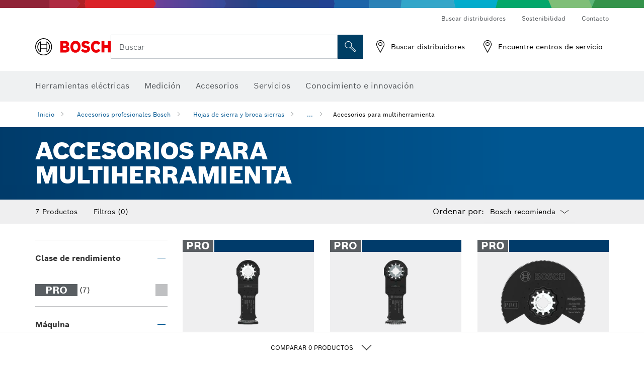

--- FILE ---
content_type: text/html;charset=UTF-8
request_url: https://www.bosch-professional.com/central-america/es/accesorios-para-multiherramienta-2865230-ocs-ac/
body_size: 33613
content:
<!DOCTYPE html>
<html xmlns="http://www.w3.org/1999/xhtml" lang="es" class="no-js">



  <head>
    <meta charset="utf-8">
    <meta name="viewport" content="width=device-width, initial-scale=1, maximum-scale=2">
    <meta name="author" content="">
    <meta name="robots" content="index,follow" />

    <meta property="og:url" content="https://www.bosch-professional.com/central-america/es/accesorios-para-multiherramienta-2865230-ocs-ac/" />
    <meta property="og:title" content="Accesorios para multiherramienta Hojas de sierra y broca sierras" />
    <meta property="og:description" content="Accesorios para multiherramienta" />
    <meta property="og:image" content="https://www.bosch-professional.com/binary/ocsmedia/optimized/full/pcc2865230pcta6993p1_2865230_multitool_acc.png" />

    <link rel="icon" href="/favicon.ico">

    <title>Accesorios para multiherramienta Hojas de sierra y broca sierras</title>
    <meta name="description" content="Accesorios para multiherramienta">

    
    
<link rel="preconnect" href="//tags.tiqcdn.com">
<link rel="dns-prefetch" href="//tags.tiqcdn.com">


    
        <link rel="alternate" hreflang="ar-TG" href="https://www.bosch-professional.com/africa/ar/multitool-accessories-2865230-ocs-ac/" >
    
        <link rel="alternate" hreflang="fr-ZM" href="https://www.bosch-professional.com/africa/fr/accessoires-pour-outils-multifonctions-2865230-ocs-ac/" >
    
        <link rel="alternate" hreflang="ar-TD" href="https://www.bosch-professional.com/africa/ar/multitool-accessories-2865230-ocs-ac/" >
    
        <link rel="alternate" hreflang="en-AF" href="https://www.bosch-professional.com/middle-east/en/multitool-accessories-2865230-ocs-ac/" >
    
        <link rel="alternate" hreflang="en-AE" href="https://www.bosch-professional.com/ae/en/multitool-accessories-2865230-ocs-ac/" >
    
        <link rel="alternate" hreflang="ar-CI" href="https://www.bosch-professional.com/africa/ar/multitool-accessories-2865230-ocs-ac/" >
    
        <link rel="alternate" hreflang="ar-SY" href="https://www.bosch-professional.com/middle-east/ar/multitool-accessories-2865230-ocs-ac/" >
    
        <link rel="alternate" hreflang="ar-CM" href="https://www.bosch-professional.com/africa/ar/multitool-accessories-2865230-ocs-ac/" >
    
        <link rel="alternate" hreflang="fr-ZW" href="https://www.bosch-professional.com/africa/fr/accessoires-pour-outils-multifonctions-2865230-ocs-ac/" >
    
        <link rel="alternate" hreflang="el-GR" href="https://www.bosch-professional.com/gr/el/εξαρτήματα-για-πολυεργαλεία-2865230-ocs-ac/" >
    
        <link rel="alternate" hreflang="nl-NL" href="https://www.bosch-professional.com/nl/nl/multitoolaccessoires-2865230-ocs-ac/" >
    
        <link rel="alternate" hreflang="en-AO" href="https://www.bosch-professional.com/ao/en/multitool-accessories-2865230-ocs-ac/" >
    
        <link rel="alternate" hreflang="en-AU" href="https://www.bosch-pt.com.au/au/en/multitool-accessories-2865230-ocs-ac/" >
    
        <link rel="alternate" hreflang="he-IL" href="https://www.bosch-professional.com/il/he/multitool-accessories-2865230-ocs-ac/" >
    
        <link rel="alternate" hreflang="ar-TN" href="https://www.bosch-professional.com/tn/ar/multitool-accessories-2865230-ocs-ac/" >
    
        <link rel="alternate" hreflang="hu-HU" href="https://www.bosch-professional.com/hu/hu/tartozekok-multifunkcios-rezgofureszekhez-2865230-ocs-ac/" >
    
        <link rel="alternate" hreflang="ar-UG" href="https://www.bosch-professional.com/africa/ar/multitool-accessories-2865230-ocs-ac/" >
    
        <link rel="alternate" hreflang="es-SV" href="https://www.bosch-professional.com/central-america/es/accesorios-para-multiherramienta-2865230-ocs-ac/" >
    
        <link rel="alternate" hreflang="en-BF" href="https://www.bosch-professional.com/africa/en/multitool-accessories-2865230-ocs-ac/" >
    
        <link rel="alternate" hreflang="es-CR" href="https://www.bosch-professional.com/central-america/es/accesorios-para-multiherramienta-2865230-ocs-ac/" >
    
        <link rel="alternate" hreflang="es-CL" href="https://www.bosch-professional.com/cl/es/accesorios-para-multiherramienta-2865230-ocs-ac/" >
    
        <link rel="alternate" hreflang="en-BJ" href="https://www.bosch-professional.com/africa/en/multitool-accessories-2865230-ocs-ac/" >
    
        <link rel="alternate" hreflang="es-CO" href="https://www.bosch-professional.com/co/es/accesorios-para-multiherramienta-2865230-ocs-ac/" >
    
        <link rel="alternate" hreflang="en-BN" href="https://www.bosch-professional.com/middle-east/en/multitool-accessories-2865230-ocs-ac/" >
    
        <link rel="alternate" hreflang="pt-PT" href="https://www.bosch-professional.com/pt/pt/acessorios-de-multiferramenta-2865230-ocs-ac/" >
    
        <link rel="alternate" hreflang="en-SA" href="https://www.bosch-professional.com/sa/en/multitool-accessories-2865230-ocs-ac/" >
    
        <link rel="alternate" hreflang="en-SD" href="https://www.bosch-professional.com/africa/en/multitool-accessories-2865230-ocs-ac/" >
    
        <link rel="alternate" hreflang="ar-EH" href="https://www.bosch-professional.com/africa/ar/multitool-accessories-2865230-ocs-ac/" >
    
        <link rel="alternate" hreflang="ar-EG" href="https://www.bosch-professional.com/eg/ar/multitool-accessories-2865230-ocs-ac/" >
    
        <link rel="alternate" hreflang="en-SC" href="https://www.bosch-professional.com/africa/en/multitool-accessories-2865230-ocs-ac/" >
    
        <link rel="alternate" hreflang="en-BW" href="https://www.bosch-professional.com/africa/en/multitool-accessories-2865230-ocs-ac/" >
    
        <link rel="alternate" hreflang="en-SG" href="https://www.bosch-pt.com.sg/sg/en/multitool-accessories-2865230-ocs-ac/" >
    
        <link rel="alternate" hreflang="ar-DZ" href="https://www.bosch-professional.com/dz/ar/multitool-accessories-2865230-ocs-ac/" >
    
        <link rel="alternate" hreflang="en-SL" href="https://www.bosch-professional.com/africa/en/multitool-accessories-2865230-ocs-ac/" >
    
        <link rel="alternate" hreflang="en-SN" href="https://www.bosch-professional.com/africa/en/multitool-accessories-2865230-ocs-ac/" >
    
        <link rel="alternate" hreflang="fr-GW" href="https://www.bosch-professional.com/africa/fr/accessoires-pour-outils-multifonctions-2865230-ocs-ac/" >
    
        <link rel="alternate" hreflang="ar-ET" href="https://www.bosch-professional.com/africa/ar/multitool-accessories-2865230-ocs-ac/" >
    
        <link rel="alternate" hreflang="ar-ER" href="https://www.bosch-professional.com/africa/ar/multitool-accessories-2865230-ocs-ac/" >
    
        <link rel="alternate" hreflang="en-OM" href="https://www.bosch-professional.com/om/en/multitool-accessories-2865230-ocs-ac/" >
    
        <link rel="alternate" hreflang="pt-MZ" href="https://www.bosch-professional.com/mz/pt/acessorios-de-multiferramenta-2865230-ocs-ac/" >
    
        <link rel="alternate" hreflang="es-PY" href="https://www.bosch-professional.com/py/es/accesorios-para-multiherramienta-2865230-ocs-ac/" >
    
        <link rel="alternate" hreflang="fr-GM" href="https://www.bosch-professional.com/africa/fr/accessoires-pour-outils-multifonctions-2865230-ocs-ac/" >
    
        <link rel="alternate" hreflang="fr-GN" href="https://www.bosch-professional.com/africa/fr/accessoires-pour-outils-multifonctions-2865230-ocs-ac/" >
    
        <link rel="alternate" hreflang="en-PH" href="https://www.bosch-pt.com.ph/ph/en/multitool-accessories-2865230-ocs-ac/" >
    
        <link rel="alternate" hreflang="ru-BY" href="https://www.bosch-professional.com/by/ru/mnogofunkcional-nye-prinadlezhnosti-2865230-ocs-ac/" >
    
        <link rel="alternate" hreflang="en-PK" href="https://www.bosch-professional.com/pk/en/multitool-accessories-2865230-ocs-ac/" >
    
        <link rel="alternate" hreflang="ko-KR" href="https://www.bosch-pt.co.kr/kr/ko/multitool-accessories-2865230-ocs-ac/" >
    
        <link rel="alternate" hreflang="ru-RU" href="https://www.bosch-professional.com/ru/ru/mnogofunkcional-nye-prinadlezhnosti-2865230-ocs-ac/" >
    
        <link rel="alternate" hreflang="es-AR" href="https://www.bosch-professional.com/ar/es/accesorios-para-multiherramienta-2865230-ocs-ac/" >
    
        <link rel="alternate" hreflang="en-QA" href="https://www.bosch-professional.com/qa/en/multitool-accessories-2865230-ocs-ac/" >
    
        <link rel="alternate" hreflang="da-DK" href="https://www.bosch-professional.com/dk/da/tilbehor-til-multivaerktoj-2865230-ocs-ac/" >
    
        <link rel="alternate" hreflang="ar-GA" href="https://www.bosch-professional.com/africa/ar/multitool-accessories-2865230-ocs-ac/" >
    
        <link rel="alternate" hreflang="fr-ET" href="https://www.bosch-professional.com/africa/fr/accessoires-pour-outils-multifonctions-2865230-ocs-ac/" >
    
        <link rel="alternate" hreflang="en-ML" href="https://www.bosch-professional.com/africa/en/multitool-accessories-2865230-ocs-ac/" >
    
        <link rel="alternate" hreflang="lv-LV" href="https://www.bosch-professional.com/lv/lv/daudzfunkciju-instrumenta-piederumi-2865230-ocs-ac/" >
    
        <link rel="alternate" hreflang="en-MR" href="https://www.bosch-professional.com/africa/en/multitool-accessories-2865230-ocs-ac/" >
    
        <link rel="alternate" hreflang="nl-BE" href="https://www.bosch-professional.com/be/nl/multitoolaccessoires-2865230-ocs-ac/" >
    
        <link rel="alternate" hreflang="en-MW" href="https://www.bosch-professional.com/africa/en/multitool-accessories-2865230-ocs-ac/" >
    
        <link rel="alternate" hreflang="en-MZ" href="https://www.bosch-professional.com/mz/en/multitool-accessories-2865230-ocs-ac/" >
    
        <link rel="alternate" hreflang="en-MY" href="https://www.bosch-pt.com.my/my/en/multitool-accessories-2865230-ocs-ac/" >
    
        <link rel="alternate" hreflang="fr-EH" href="https://www.bosch-professional.com/africa/fr/accessoires-pour-outils-multifonctions-2865230-ocs-ac/" >
    
        <link rel="alternate" hreflang="en-NA" href="https://www.bosch-professional.com/africa/en/multitool-accessories-2865230-ocs-ac/" >
    
        <link rel="alternate" hreflang="en-NE" href="https://www.bosch-professional.com/africa/en/multitool-accessories-2865230-ocs-ac/" >
    
        <link rel="alternate" hreflang="en-NG" href="https://www.bosch-professional.com/ng/en/multitool-accessories-2865230-ocs-ac/" >
    
        <link rel="alternate" hreflang="de-CH" href="https://www.bosch-professional.com/ch/de/zubehoer-fuer-multifunktionswerkzeuge-2865230-ocs-ac/" >
    
        <link rel="alternate" hreflang="fr-ER" href="https://www.bosch-professional.com/africa/fr/accessoires-pour-outils-multifonctions-2865230-ocs-ac/" >
    
        <link rel="alternate" hreflang="ar-QA" href="https://www.bosch-professional.com/qa/ar/multitool-accessories-2865230-ocs-ac/" >
    
        <link rel="alternate" hreflang="fr-GA" href="https://www.bosch-professional.com/africa/fr/accessoires-pour-outils-multifonctions-2865230-ocs-ac/" >
    
        <link rel="alternate" hreflang="es-PE" href="https://www.bosch-professional.com/pe/es/accesorios-para-multiherramienta-2865230-ocs-ac/" >
    
        <link rel="alternate" hreflang="en-NZ" href="https://www.bosch-pt.co.nz/nz/en/multitool-accessories-2865230-ocs-ac/" >
    
        <link rel="alternate" hreflang="fa-IR" href="https://www.bosch-professional.com/ir/fa/multitool-accessories-2865230-ocs-ac/" >
    
        <link rel="alternate" hreflang="es-PA" href="https://www.bosch-professional.com/pa/es/accesorios-para-multiherramienta-2865230-ocs-ac/" >
    
        <link rel="alternate" hreflang="tr-TR" href="https://www.bosch-professional.com/tr/tr/cok-fonksiyonlu-makine-aksesuarlari-2865230-ocs-ac/" >
    
        <link rel="alternate" hreflang="fr-FR" href="https://www.bosch-professional.com/fr/fr/accessoires-pour-outils-multifonctions-2865230-ocs-ac/" >
    
        <link rel="alternate" hreflang="vi-VN" href="https://vn.bosch-pt.com/vn/vi/multitool-accessories-2865230-ocs-ac/" >
    
        <link rel="alternate" hreflang="fr-TD" href="https://www.bosch-professional.com/africa/fr/accessoires-pour-outils-multifonctions-2865230-ocs-ac/" >
    
        <link rel="alternate" hreflang="fr-TG" href="https://www.bosch-professional.com/africa/fr/accessoires-pour-outils-multifonctions-2865230-ocs-ac/" >
    
        <link rel="alternate" hreflang="pt-AO" href="https://www.bosch-professional.com/ao/pt/acessorios-de-multiferramenta-2865230-ocs-ac/" >
    
        <link rel="alternate" hreflang="fr-TN" href="https://www.bosch-professional.com/tn/fr/accessoires-pour-outils-multifonctions-2865230-ocs-ac/" >
    
        <link rel="alternate" hreflang="ar-AF" href="https://www.bosch-professional.com/middle-east/ar/multitool-accessories-2865230-ocs-ac/" >
    
        <link rel="alternate" hreflang="ar-AE" href="https://www.bosch-professional.com/ae/ar/multitool-accessories-2865230-ocs-ac/" >
    
        <link rel="alternate" hreflang="sl-SI" href="https://www.bosch-professional.com/si/sl/pribor-vecnamenskih-orodij-2865230-ocs-ac/" >
    
        <link rel="alternate" hreflang="en-KW" href="https://www.bosch-professional.com/kw/en/multitool-accessories-2865230-ocs-ac/" >
    
        <link rel="alternate" hreflang="fr-CD" href="https://www.bosch-professional.com/africa/fr/accessoires-pour-outils-multifonctions-2865230-ocs-ac/" >
    
        <link rel="alternate" hreflang="fr-CF" href="https://www.bosch-professional.com/africa/fr/accessoires-pour-outils-multifonctions-2865230-ocs-ac/" >
    
        <link rel="alternate" hreflang="fr-CI" href="https://www.bosch-professional.com/africa/fr/accessoires-pour-outils-multifonctions-2865230-ocs-ac/" >
    
        <link rel="alternate" hreflang="fr-CH" href="https://www.bosch-professional.com/ch/fr/accessoires-pour-outils-multifonctions-2865230-ocs-ac/" >
    
        <link rel="alternate" hreflang="fr-CM" href="https://www.bosch-professional.com/africa/fr/accessoires-pour-outils-multifonctions-2865230-ocs-ac/" >
    
        <link rel="alternate" hreflang="en-LB" href="https://www.bosch-professional.com/lb/en/multitool-accessories-2865230-ocs-ac/" >
    
        <link rel="alternate" hreflang="ar-SA" href="https://www.bosch-professional.com/sa/ar/multitool-accessories-2865230-ocs-ac/" >
    
        <link rel="alternate" hreflang="de-DE" href="https://www.bosch-professional.com/de/de/zubehoer-fuer-multifunktionswerkzeuge-2865230-ocs-ac/" >
    
        <link rel="alternate" hreflang="fr-UG" href="https://www.bosch-professional.com/africa/fr/accessoires-pour-outils-multifonctions-2865230-ocs-ac/" >
    
        <link rel="alternate" hreflang="ar-BN" href="https://www.bosch-professional.com/middle-east/ar/multitool-accessories-2865230-ocs-ac/" >
    
        <link rel="alternate" hreflang="zh-HK" href="https://www.bosch-pt.com.hk/hk/zh/multitool-accessories-2865230-ocs-ac/" >
    
        <link rel="alternate" hreflang="sr-RS" href="https://www.bosch-professional.com/rs/sr/pribor-za-visenamenski-alat-2865230-ocs-ac/" >
    
        <link rel="alternate" hreflang="fr-DZ" href="https://www.bosch-professional.com/dz/fr/accessoires-pour-outils-multifonctions-2865230-ocs-ac/" >
    
        <link rel="alternate" hreflang="pt-BR" href="https://www.bosch-professional.com/br/pt/acessorios-multiferramentas-2865230-ocs-ac/" >
    
        <link rel="alternate" hreflang="ar-SD" href="https://www.bosch-professional.com/africa/ar/multitool-accessories-2865230-ocs-ac/" >
    
        <link rel="alternate" hreflang="ar-SC" href="https://www.bosch-professional.com/africa/ar/multitool-accessories-2865230-ocs-ac/" >
    
        <link rel="alternate" hreflang="en-LR" href="https://www.bosch-professional.com/africa/en/multitool-accessories-2865230-ocs-ac/" >
    
        <link rel="alternate" hreflang="ar-BF" href="https://www.bosch-professional.com/africa/ar/multitool-accessories-2865230-ocs-ac/" >
    
        <link rel="alternate" hreflang="es-MX" href="https://www.bosch-professional.com/mx/es/accesorios-para-multiherramienta-2865230-ocs-ac/" >
    
        <link rel="alternate" hreflang="ar-BJ" href="https://www.bosch-professional.com/africa/ar/multitool-accessories-2865230-ocs-ac/" >
    
        <link rel="alternate" hreflang="it-IT" href="https://www.bosch-professional.com/it/it/accessori-per-utensili-multifunzione-2865230-ocs-ac/" >
    
        <link rel="alternate" hreflang="en-LY" href="https://www.bosch-professional.com/africa/en/multitool-accessories-2865230-ocs-ac/" >
    
        <link rel="alternate" hreflang="ar-SO" href="https://www.bosch-professional.com/africa/ar/multitool-accessories-2865230-ocs-ac/" >
    
        <link rel="alternate" hreflang="ar-CF" href="https://www.bosch-professional.com/africa/ar/multitool-accessories-2865230-ocs-ac/" >
    
        <link rel="alternate" hreflang="ar-CD" href="https://www.bosch-professional.com/africa/ar/multitool-accessories-2865230-ocs-ac/" >
    
        <link rel="alternate" hreflang="id-ID" href="https://www.bosch-pt.co.id/id/id/multitool-accessories-2865230-ocs-ac/" >
    
        <link rel="alternate" hreflang="en-MA" href="https://www.bosch-professional.com/ma/en/multitool-accessories-2865230-ocs-ac/" >
    
        <link rel="alternate" hreflang="ar-BW" href="https://www.bosch-professional.com/africa/ar/multitool-accessories-2865230-ocs-ac/" >
    
        <link rel="alternate" hreflang="ar-SN" href="https://www.bosch-professional.com/africa/ar/multitool-accessories-2865230-ocs-ac/" >
    
        <link rel="alternate" hreflang="es-NI" href="https://www.bosch-professional.com/central-america/es/accesorios-para-multiherramienta-2865230-ocs-ac/" >
    
        <link rel="alternate" hreflang="ar-SL" href="https://www.bosch-professional.com/africa/ar/multitool-accessories-2865230-ocs-ac/" >
    
        <link rel="alternate" hreflang="th-TH" href="https://th.bosch-pt.com/th/th/multitool-accessories-2865230-ocs-ac/" >
    
        <link rel="alternate" hreflang="en-MG" href="https://www.bosch-professional.com/africa/en/multitool-accessories-2865230-ocs-ac/" >
    
        <link rel="alternate" hreflang="ar-KW" href="https://www.bosch-professional.com/kw/ar/multitool-accessories-2865230-ocs-ac/" >
    
        <link rel="alternate" hreflang="en-IN" href="https://www.bosch-professional.com/in/en/multitool-accessories-2865230-ocs-ac/" >
    
        <link rel="alternate" hreflang="en-ZA" href="https://www.bosch-professional.com/za/en/multitool-accessories-2865230-ocs-ac/" >
    
        <link rel="alternate" hreflang="no-NO" href="https://www.bosch-professional.com/no/no/tilbehor-til-multikutter-2865230-ocs-ac/" >
    
        <link rel="alternate" hreflang="en-IQ" href="https://www.bosch-professional.com/iq/en/multitool-accessories-2865230-ocs-ac/" >
    
        <link rel="alternate" hreflang="en-ZM" href="https://www.bosch-professional.com/africa/en/multitool-accessories-2865230-ocs-ac/" >
    
        <link rel="alternate" hreflang="ar-LB" href="https://www.bosch-professional.com/lb/ar/multitool-accessories-2865230-ocs-ac/" >
    
        <link rel="alternate" hreflang="fr-SC" href="https://www.bosch-professional.com/africa/fr/accessoires-pour-outils-multifonctions-2865230-ocs-ac/" >
    
        <link rel="alternate" hreflang="en-ZW" href="https://www.bosch-professional.com/africa/en/multitool-accessories-2865230-ocs-ac/" >
    
        <link rel="alternate" hreflang="ar-LY" href="https://www.bosch-professional.com/africa/ar/multitool-accessories-2865230-ocs-ac/" >
    
        <link rel="alternate" hreflang="fr-SD" href="https://www.bosch-professional.com/africa/fr/accessoires-pour-outils-multifonctions-2865230-ocs-ac/" >
    
        <link rel="alternate" hreflang="fr-BW" href="https://www.bosch-professional.com/africa/fr/accessoires-pour-outils-multifonctions-2865230-ocs-ac/" >
    
        <link rel="alternate" hreflang="en-JO" href="https://www.bosch-professional.com/jo/en/multitool-accessories-2865230-ocs-ac/" >
    
        <link rel="alternate" hreflang="ar-LR" href="https://www.bosch-professional.com/africa/ar/multitool-accessories-2865230-ocs-ac/" >
    
        <link rel="alternate" hreflang="fr-SL" href="https://www.bosch-professional.com/africa/fr/accessoires-pour-outils-multifonctions-2865230-ocs-ac/" >
    
        <link rel="alternate" hreflang="fr-SO" href="https://www.bosch-professional.com/africa/fr/accessoires-pour-outils-multifonctions-2865230-ocs-ac/" >
    
        <link rel="alternate" hreflang="fr-SN" href="https://www.bosch-professional.com/africa/fr/accessoires-pour-outils-multifonctions-2865230-ocs-ac/" >
    
        <link rel="alternate" hreflang="ar-ML" href="https://www.bosch-professional.com/africa/ar/multitool-accessories-2865230-ocs-ac/" >
    
        <link rel="alternate" hreflang="pl-PL" href="https://www.bosch-professional.com/pl/pl/akcesoria-do-narzedzi-wielofunkcyjnych-2865230-ocs-ac/" >
    
        <link rel="alternate" hreflang="fr-BF" href="https://www.bosch-professional.com/africa/fr/accessoires-pour-outils-multifonctions-2865230-ocs-ac/" >
    
        <link rel="alternate" hreflang="fr-BE" href="https://www.bosch-professional.com/be/fr/accessoires-pour-outils-multifonctions-2865230-ocs-ac/" >
    
        <link rel="alternate" hreflang="fr-BJ" href="https://www.bosch-professional.com/africa/fr/accessoires-pour-outils-multifonctions-2865230-ocs-ac/" >
    
        <link rel="alternate" hreflang="ar-MA" href="https://www.bosch-professional.com/ma/ar/multitool-accessories-2865230-ocs-ac/" >
    
        <link rel="alternate" hreflang="ar-MG" href="https://www.bosch-professional.com/africa/ar/multitool-accessories-2865230-ocs-ac/" >
    
        <link rel="alternate" hreflang="en-KE" href="https://www.bosch-professional.com/ke/en/multitool-accessories-2865230-ocs-ac/" >
    
        <link rel="alternate" hreflang="es-HN" href="https://www.bosch-professional.com/central-america/es/accesorios-para-multiherramienta-2865230-ocs-ac/" >
    
        <link rel="alternate" hreflang="hr-HR" href="https://www.bosch-professional.com/hr/hr/pribor-za-visenamjenske-alate-2865230-ocs-ac/" >
    
        <link rel="alternate" hreflang="en-GH" href="https://www.bosch-professional.com/gh/en/multitool-accessories-2865230-ocs-ac/" >
    
        <link rel="alternate" hreflang="ar-NA" href="https://www.bosch-professional.com/africa/ar/multitool-accessories-2865230-ocs-ac/" >
    
        <link rel="alternate" hreflang="ru-KZ" href="https://www.bosch-professional.com/kz/ru/mnogofunkcional-nye-prinadlezhnosti-2865230-ocs-ac/" >
    
        <link rel="alternate" hreflang="en-GN" href="https://www.bosch-professional.com/africa/en/multitool-accessories-2865230-ocs-ac/" >
    
        <link rel="alternate" hreflang="ar-MR" href="https://www.bosch-professional.com/africa/ar/multitool-accessories-2865230-ocs-ac/" >
    
        <link rel="alternate" hreflang="en-GM" href="https://www.bosch-professional.com/africa/en/multitool-accessories-2865230-ocs-ac/" >
    
        <link rel="alternate" hreflang="ar-MW" href="https://www.bosch-professional.com/africa/ar/multitool-accessories-2865230-ocs-ac/" >
    
        <link rel="alternate" hreflang="de-AT" href="https://www.bosch-professional.com/at/de/zubehoer-fuer-multifunktionswerkzeuge-2865230-ocs-ac/" >
    
        <link rel="alternate" hreflang="en-GW" href="https://www.bosch-professional.com/africa/en/multitool-accessories-2865230-ocs-ac/" >
    
        <link rel="alternate" hreflang="ar-NE" href="https://www.bosch-professional.com/africa/ar/multitool-accessories-2865230-ocs-ac/" >
    
        <link rel="alternate" hreflang="bg-BG" href="https://www.bosch-professional.com/bg/bg/multitool-accessories-2865230-ocs-ac/" >
    
        <link rel="alternate" hreflang="cs-CZ" href="https://www.bosch-professional.com/cz/cs/prislusenstvi-pro-multifunkcni-naradi-2865230-ocs-ac/" >
    
        <link rel="alternate" hreflang="zh-TW" href="https://www.bosch-pt.com.tw/tw/zh/multitool-accessories-2865230-ocs-ac/" >
    
        <link rel="alternate" hreflang="sk-SK" href="https://www.bosch-professional.com/sk/sk/prislusenstvo-pre-viacucelove-naradia-2865230-ocs-ac/" >
    
        <link rel="alternate" hreflang="ar-OM" href="https://www.bosch-professional.com/om/ar/multitool-accessories-2865230-ocs-ac/" >
    
        <link rel="alternate" hreflang="en-YE" href="https://www.bosch-professional.com/middle-east/en/multitool-accessories-2865230-ocs-ac/" >
    
        <link rel="alternate" hreflang="sv-SE" href="https://www.bosch-professional.com/se/sv/tillbehoer-till-multiverktyg-2865230-ocs-ac/" >
    
        <link rel="alternate" hreflang="uk-UA" href="https://www.bosch-professional.com/ua/uk/pryladdya-dlya-bagatofunkcional-nyx-instrumentiv-2865230-ocs-ac/" >
    
        <link rel="alternate" hreflang="fr-NA" href="https://www.bosch-professional.com/africa/fr/accessoires-pour-outils-multifonctions-2865230-ocs-ac/" >
    
        <link rel="alternate" hreflang="en-EH" href="https://www.bosch-professional.com/africa/en/multitool-accessories-2865230-ocs-ac/" >
    
        <link rel="alternate" hreflang="en-EG" href="https://www.bosch-professional.com/eg/en/multitool-accessories-2865230-ocs-ac/" >
    
        <link rel="alternate" hreflang="ar-GW" href="https://www.bosch-professional.com/africa/ar/multitool-accessories-2865230-ocs-ac/" >
    
        <link rel="alternate" hreflang="ar-GN" href="https://www.bosch-professional.com/africa/ar/multitool-accessories-2865230-ocs-ac/" >
    
        <link rel="alternate" hreflang="fr-NE" href="https://www.bosch-professional.com/africa/fr/accessoires-pour-outils-multifonctions-2865230-ocs-ac/" >
    
        <link rel="alternate" hreflang="ar-GM" href="https://www.bosch-professional.com/africa/ar/multitool-accessories-2865230-ocs-ac/" >
    
        <link rel="alternate" hreflang="zh-CN" href="https://www.bosch-pt.com.cn/cn/zh/multitool-accessories-2865230-ocs-ac/" >
    
        <link rel="alternate" hreflang="en-ER" href="https://www.bosch-professional.com/africa/en/multitool-accessories-2865230-ocs-ac/" >
    
        <link rel="alternate" hreflang="fr-ML" href="https://www.bosch-professional.com/africa/fr/accessoires-pour-outils-multifonctions-2865230-ocs-ac/" >
    
        <link rel="alternate" hreflang="en-ET" href="https://www.bosch-professional.com/africa/en/multitool-accessories-2865230-ocs-ac/" >
    
        <link rel="alternate" hreflang="fr-MR" href="https://www.bosch-professional.com/africa/fr/accessoires-pour-outils-multifonctions-2865230-ocs-ac/" >
    
        <link rel="alternate" hreflang="fr-MW" href="https://www.bosch-professional.com/africa/fr/accessoires-pour-outils-multifonctions-2865230-ocs-ac/" >
    
        <link rel="alternate" hreflang="ja-JP" href="https://www.bosch-professional.jp/jp/ja/multitool-accessories-2865230-ocs-ac/" >
    
        <link rel="alternate" hreflang="ar-YE" href="https://www.bosch-professional.com/middle-east/ar/multitool-accessories-2865230-ocs-ac/" >
    
        <link rel="alternate" hreflang="es-GT" href="https://www.bosch-professional.com/central-america/es/accesorios-para-multiherramienta-2865230-ocs-ac/" >
    
        <link rel="alternate" hreflang="ro-RO" href="https://www.bosch-professional.com/ro/ro/accesorii-pentru-scule-multifunctionale-2865230-ocs-ac/" >
    
        <link rel="alternate" hreflang="et-EE" href="https://www.bosch-professional.com/ee/et/tarvikud-multitoeoeriistadele-2865230-ocs-ac/" >
    
        <link rel="alternate" hreflang="it-CH" href="https://www.bosch-professional.com/ch/it/accessori-per-utensili-multifunzione-2865230-ocs-ac/" >
    
        <link rel="alternate" hreflang="en-GB" href="https://www.bosch-professional.com/gb/en/multitool-accessories-2865230-ocs-ac/" >
    
        <link rel="alternate" hreflang="en-GA" href="https://www.bosch-professional.com/africa/en/multitool-accessories-2865230-ocs-ac/" >
    
        <link rel="alternate" hreflang="fi-FI" href="https://www.bosch-professional.com/fi/fi/monitoimityoekalujen-tarvikkeet-2865230-ocs-ac/" >
    
        <link rel="alternate" hreflang="en-SO" href="https://www.bosch-professional.com/africa/en/multitool-accessories-2865230-ocs-ac/" >
    
        <link rel="alternate" hreflang="en-CD" href="https://www.bosch-professional.com/africa/en/multitool-accessories-2865230-ocs-ac/" >
    
        <link rel="alternate" hreflang="ar-ZM" href="https://www.bosch-professional.com/africa/ar/multitool-accessories-2865230-ocs-ac/" >
    
        <link rel="alternate" hreflang="en-CF" href="https://www.bosch-professional.com/africa/en/multitool-accessories-2865230-ocs-ac/" >
    
        <link rel="alternate" hreflang="lt-LT" href="https://www.bosch-professional.com/lt/lt/daugiafunkciu-irankiu-priedai-2865230-ocs-ac/" >
    
        <link rel="alternate" hreflang="en-SY" href="https://www.bosch-professional.com/middle-east/en/multitool-accessories-2865230-ocs-ac/" >
    
        <link rel="alternate" hreflang="en-CI" href="https://www.bosch-professional.com/africa/en/multitool-accessories-2865230-ocs-ac/" >
    
        <link rel="alternate" hreflang="es-DO" href="https://www.bosch-professional.com/central-america/es/accesorios-para-multiherramienta-2865230-ocs-ac/" >
    
        <link rel="alternate" hreflang="ar-IQ" href="https://www.bosch-professional.com/iq/ar/multitool-accessories-2865230-ocs-ac/" >
    
        <link rel="alternate" hreflang="en-CM" href="https://www.bosch-professional.com/africa/en/multitool-accessories-2865230-ocs-ac/" >
    
        <link rel="alternate" hreflang="ar-ZW" href="https://www.bosch-professional.com/africa/ar/multitool-accessories-2865230-ocs-ac/" >
    
        <link rel="alternate" hreflang="en-TD" href="https://www.bosch-professional.com/africa/en/multitool-accessories-2865230-ocs-ac/" >
    
        <link rel="alternate" hreflang="en-TG" href="https://www.bosch-professional.com/africa/en/multitool-accessories-2865230-ocs-ac/" >
    
        <link rel="alternate" hreflang="es-EC" href="https://www.bosch-professional.com/ec/es/accesorios-para-multiherramienta-2865230-ocs-ac/" >
    
        <link rel="alternate" hreflang="en-TN" href="https://www.bosch-professional.com/tn/en/multitool-accessories-2865230-ocs-ac/" >
    
        <link rel="alternate" hreflang="fr-MA" href="https://www.bosch-professional.com/ma/fr/accessoires-pour-outils-multifonctions-2865230-ocs-ac/" >
    
        <link rel="alternate" hreflang="es-UY" href="https://www.bosch-professional.com/uy/es/accesorios-para-multiherramienta-2865230-ocs-ac/" >
    
        <link rel="alternate" hreflang="es-ES" href="https://www.bosch-professional.com/es/es/accesorios-para-multiherramienta-2865230-ocs-ac/" >
    
        <link rel="alternate" hreflang="es-VE" href="https://www.bosch-professional.com/ve/es/accesorios-para-multiherramienta-2865230-ocs-ac/" >
    
        <link rel="alternate" hreflang="ar-JO" href="https://www.bosch-professional.com/jo/ar/multitool-accessories-2865230-ocs-ac/" >
    
        <link rel="alternate" hreflang="fr-MG" href="https://www.bosch-professional.com/africa/fr/accessoires-pour-outils-multifonctions-2865230-ocs-ac/" >
    
        <link rel="alternate" hreflang="en-TZ" href="https://www.bosch-professional.com/tz/en/multitool-accessories-2865230-ocs-ac/" >
    
        <link rel="alternate" hreflang="fr-LR" href="https://www.bosch-professional.com/africa/fr/accessoires-pour-outils-multifonctions-2865230-ocs-ac/" >
    
        <link rel="alternate" hreflang="en-UG" href="https://www.bosch-professional.com/africa/en/multitool-accessories-2865230-ocs-ac/" >
    
        <link rel="alternate" hreflang="en-DZ" href="https://www.bosch-professional.com/dz/en/multitool-accessories-2865230-ocs-ac/" >
    
        <link rel="alternate" hreflang="fr-LY" href="https://www.bosch-professional.com/africa/fr/accessoires-pour-outils-multifonctions-2865230-ocs-ac/" >
    

    
    

    <script type="application/ld+json"> {"@context": "http://schema.org", "@type": "BreadcrumbList", "itemListElement":[{"@type": "ListItem","position":1,"item":{"@id": "https://www.bosch-professional.com/central-america/es/accesorios-profesionales-bosch-2790339-ocs-ac/","name": "Accesorios profesionales Bosch"}},{"@type": "ListItem","position":2,"item":{"@id": "https://www.bosch-professional.com/central-america/es/hojas-de-sierra-y-broca-sierras-2865194-ocs-ac/","name": "Hojas de sierra y broca sierras"}},{"@type": "ListItem","position":3,"item":{"@id": "https://www.bosch-professional.com/central-america/es/accesorios-para-multiherramienta-2865230-ocs-ac/","name": "Accesorios para multiherramienta"}}]}</script>
    
    <!--  Konfiguration GTM DL -->
    
    <!--End Konfiguration -->

    
<!-- central head resources -->
<link rel="preload" href="https://www.bosch-professional.com/res/fonts/boschsans/BoschSans-Regular.woff2" as="font" type="font/woff2" crossorigin="anonymous">
<link rel="preload" href="https://www.bosch-professional.com/res/fonts/boschsans/BoschSans-Bold.woff2" as="font" type="font/woff2" crossorigin="anonymous">
<link rel="preload" href="https://www.bosch-professional.com/res/fonts/boschsans/BoschSans-Black.woff2" as="font" type="font/woff2" crossorigin="anonymous">
<style>
@keyframes slide-up {
0% {
transform: translateY(110vh);
}
100% {
transform: translateY(0vh);
}
}
dock-privacy-settings {
position: fixed !important;
top: 0px;
left: 0px;
transform: translateY(110vh);
animation: slide-up 0s forwards;
animation-delay: 3s;
}
</style>
<link rel="stylesheet" type="text/css" href="https://www.bosch-professional.com/res/critical.css">
<link rel="preload" href="https://www.bosch-professional.com/res/main.css" as="style" onload="this.onload=null;this.rel='stylesheet'">
<noscript><link rel="stylesheet" href="https://www.bosch-professional.com/res/main.css"></noscript>
<script>
var CONF = {
ASSET_PATH: 'https://www.bosch-professional.com/res/',
ENV: 'production'
}
</script>


    <link rel="canonical" href="https://www.bosch-professional.com/central-america/es/accesorios-para-multiherramienta-2865230-ocs-ac/">

    

    <script  type="application/ld+json">{
  "@type" : "ItemList",
  "numberOfItems" : 7,
  "itemListElement" : [ {
    "@type" : "ListItem",
    "position" : 1,
    "item" : {
      "@type" : "Product",
      "name" : "Hoja para multicortadora PRO Multi Material AIZ 32 APIB Accesorios para multiherramienta Hojas de sierra y broca sierras",
      "url" : "https://www.bosch-professional.com/central-america/es/hoja-para-multicortadora-pro-multi-material-aiz-32-apib-3082196-ocs-ac/",
      "sku" : "3082196",
      "category" : "Accesorios para multiherramienta",
      "image" : "https://www.bosch-professional.comhttps://www.bosch-professional.com/central-america/es/ocsmedia/466387-82/product-image/166x164/hoja-de-corte-de-inmersion-pro-aiz-32-apib-3082196.png",
      "brand" : {
        "@type" : "Brand",
        "name" : "Bosch Professional"
      },
      "offers" : {
        "@type" : "Offer",
        "itemCondition" : "https://schema.org/NewCondition",
        "price" : 0,
        "priceCurrency" : null,
        "availability" : ""
      },
      "@id" : "https://www.bosch-professional.com/central-america/es/hoja-para-multicortadora-pro-multi-material-aiz-32-apib-3082196-ocs-ac/"
    }
  }, {
    "@type" : "ListItem",
    "position" : 2,
    "item" : {
      "@type" : "Product",
      "name" : "Hoja para multicortadora PRO Multi Material AIZ 32 BSPIB Accesorios para multiherramienta Hojas de sierra y broca sierras",
      "url" : "https://www.bosch-professional.com/central-america/es/hoja-para-multicortadora-pro-multi-material-aiz-32-bspib-3082197-ocs-ac/",
      "sku" : "3082197",
      "category" : "Accesorios para multiherramienta",
      "image" : "https://www.bosch-professional.comhttps://www.bosch-professional.com/central-america/es/ocsmedia/466399-82/product-image/166x164/hoja-de-corte-de-inmersion-pro-aiz-32-bspib-3082197.png",
      "brand" : {
        "@type" : "Brand",
        "name" : "Bosch Professional"
      },
      "offers" : {
        "@type" : "Offer",
        "itemCondition" : "https://schema.org/NewCondition",
        "price" : 0,
        "priceCurrency" : null,
        "availability" : ""
      },
      "@id" : "https://www.bosch-professional.com/central-america/es/hoja-para-multicortadora-pro-multi-material-aiz-32-bspib-3082197-ocs-ac/"
    }
  }, {
    "@type" : "ListItem",
    "position" : 3,
    "item" : {
      "@type" : "Product",
      "name" : "Hoja para multicortadora PRO Multi Material ACZ 85 EIB Accesorios para multiherramienta Hojas de sierra y broca sierras",
      "url" : "https://www.bosch-professional.com/central-america/es/hoja-para-multicortadora-pro-multi-material-acz-85-eib-3082203-ocs-ac/",
      "sku" : "3082203",
      "category" : "Accesorios para multiherramienta",
      "image" : "https://www.bosch-professional.comhttps://www.bosch-professional.com/central-america/es/ocsmedia/466447-82/product-image/166x164/hoja-de-segmento-pro-acz-85-eib-3082203.png",
      "brand" : {
        "@type" : "Brand",
        "name" : "Bosch Professional"
      },
      "offers" : {
        "@type" : "Offer",
        "itemCondition" : "https://schema.org/NewCondition",
        "price" : 0,
        "priceCurrency" : null,
        "availability" : ""
      },
      "@id" : "https://www.bosch-professional.com/central-america/es/hoja-para-multicortadora-pro-multi-material-acz-85-eib-3082203-ocs-ac/"
    }
  }, {
    "@type" : "ListItem",
    "position" : 4,
    "item" : {
      "@type" : "Product",
      "name" : "Hoja para multicortadora PRO Multi Material ACZ 85 RT3 Accesorios para multiherramienta Hojas de sierra y broca sierras",
      "url" : "https://www.bosch-professional.com/central-america/es/hoja-para-multicortadora-pro-multi-material-acz-85-rt3-3082204-ocs-ac/",
      "sku" : "3082204",
      "category" : "Accesorios para multiherramienta",
      "image" : "https://www.bosch-professional.comhttps://www.bosch-professional.com/central-america/es/ocsmedia/466474-82/product-image/166x164/hoja-de-segmento-para-mortero-pro-acz-85-rt3-3082204.png",
      "brand" : {
        "@type" : "Brand",
        "name" : "Bosch Professional"
      },
      "offers" : {
        "@type" : "Offer",
        "itemCondition" : "https://schema.org/NewCondition",
        "price" : 0,
        "priceCurrency" : null,
        "availability" : ""
      },
      "@id" : "https://www.bosch-professional.com/central-america/es/hoja-para-multicortadora-pro-multi-material-acz-85-rt3-3082204-ocs-ac/"
    }
  }, {
    "@type" : "ListItem",
    "position" : 5,
    "item" : {
      "@type" : "Product",
      "name" : "Hoja para multicortadora PRO Multi Material AIZ 32 RT5 Accesorios para multiherramienta Hojas de sierra y broca sierras",
      "url" : "https://www.bosch-professional.com/central-america/es/hoja-para-multicortadora-pro-multi-material-aiz-32-rt5-3082205-ocs-ac/",
      "sku" : "3082205",
      "category" : "Accesorios para multiherramienta",
      "image" : "https://www.bosch-professional.comhttps://www.bosch-professional.com/central-america/es/ocsmedia/466480-82/product-image/166x164/hoja-de-corte-de-inmersion-pro-aiz-32-rt5-3082205.png",
      "brand" : {
        "@type" : "Brand",
        "name" : "Bosch Professional"
      },
      "offers" : {
        "@type" : "Offer",
        "itemCondition" : "https://schema.org/NewCondition",
        "price" : 0,
        "priceCurrency" : null,
        "availability" : ""
      },
      "@id" : "https://www.bosch-professional.com/central-america/es/hoja-para-multicortadora-pro-multi-material-aiz-32-rt5-3082205-ocs-ac/"
    }
  }, {
    "@type" : "ListItem",
    "position" : 6,
    "item" : {
      "@type" : "Product",
      "name" : "Hoja para multicortadora PRO Multi Material ASZ 32 SC Accesorios para multiherramienta Hojas de sierra y broca sierras",
      "url" : "https://www.bosch-professional.com/central-america/es/hoja-para-multicortadora-pro-multi-material-asz-32-sc-3082207-ocs-ac/",
      "sku" : "3082207",
      "category" : "Accesorios para multiherramienta",
      "image" : "https://www.bosch-professional.comhttps://www.bosch-professional.com/central-america/es/ocsmedia/466453-82/product-image/166x164/navaja-para-alfombra-pro-asz-32-sc-3082207.png",
      "brand" : {
        "@type" : "Brand",
        "name" : "Bosch Professional"
      },
      "offers" : {
        "@type" : "Offer",
        "itemCondition" : "https://schema.org/NewCondition",
        "price" : 0,
        "priceCurrency" : null,
        "availability" : ""
      },
      "@id" : "https://www.bosch-professional.com/central-america/es/hoja-para-multicortadora-pro-multi-material-asz-32-sc-3082207-ocs-ac/"
    }
  }, {
    "@type" : "ListItem",
    "position" : 7,
    "item" : {
      "@type" : "Product",
      "name" : "Accesorio multicortadora PRO AVZ 93 G Accesorios para multiherramienta Hojas de sierra y broca sierras",
      "url" : "https://www.bosch-professional.com/central-america/es/accesorio-multicortadora-pro-avz-93-g-3082217-ocs-ac/",
      "sku" : "3082217",
      "category" : "Accesorios para multiherramienta",
      "image" : "https://www.bosch-professional.comhttps://www.bosch-professional.com/central-america/es/ocsmedia/466491-82/product-image/166x164/almohadilla-de-lijado-pro-avz-93-g-3082217.png",
      "brand" : {
        "@type" : "Brand",
        "name" : "Bosch Professional"
      },
      "offers" : {
        "@type" : "Offer",
        "itemCondition" : "https://schema.org/NewCondition",
        "price" : 0,
        "priceCurrency" : null,
        "availability" : ""
      },
      "@id" : "https://www.bosch-professional.com/central-america/es/accesorio-multicortadora-pro-avz-93-g-3082217-ocs-ac/"
    }
  } ],
  "@context" : "https://schema.org",
  "@id" : "https://www.bosch-professional.com/central-america/es/accesorios-para-multiherramienta-2865230-ocs-ac/#itemlist"
}</script>
    
    
  </head>

  <body class=""
        data-track_pagename="ProductListingPageAC"
        data-country="central-america"
        data-language="es"
        data-locale="es_CENTRAL-AMERICA"
        data-region="rla"
  >

    
    
    
<script id="tealium_pdl" type="text/javascript">
function getCookie(cookieName) {
var cookieArr = document.cookie.split(";");
for(var i = 0; i < cookieArr.length; i++) {
var cookiePair = cookieArr[i].split("=");
if(cookieName == cookiePair[0].trim()) {
return decodeURIComponent(cookiePair[1]);
}
}
return null;
}
var utag_data = {
language : "es",
page_country : "CENTRAL-AMERICA",
page_name : "content : Page Name",
business_unit : "pt",
tealium_event: "PT_Generic_Pageload",
brand_name: "BOSCH",
page_type : "content",
page_id : "2180175",
page_breadcrumb : [ "Technical Pages", "Tracking", "Tealium" ],
page_subcategory1: "Technical Pages",
page_subcategory2: "Tracking",
page_subcategory3: "Tealium",
page_subcategory4: undefined,
page_subcategory5: undefined,
release_id : "13379",
division: "PT",
site_domain_type: "prod",
currency: "EUR",
logged_in_user : getCookie("id") != null ? "yes" : "no",
}
</script>


    
    
  <script>
    if (typeof utag_data === 'undefined') {
      utag_data = {};
    }
    utag_data.brand_name = "BOSCH";
    utag_data.business_unit = "ac";
    utag_data.division = "PT"
    
    utag_data.logged_in_user = "no";
    
    

    
    utag_data.language = "es";
    utag_data.page_country = "CENTRAL-AMERICA";
    
    utag_data.page_breadcrumb = ["Accesorios profesionales Bosch","Hojas de sierra y broca sierras","Accesorios para multiherramienta"];
    
    
    utag_data.product_id = ["2865230","2865230","2865230","2865230","2865230","2865230","2865230"];
    

    
    utag_data.page_subcategory1 = "Accesorios profesionales Bosch";
    utag_data.page_subcategory2 = "Hojas de sierra y broca sierras";
    utag_data.page_subcategory3 = "Accesorios para multiherramienta";
    utag_data.page_subcategory4 = null;
    utag_data.page_subcategory5 = null;

    
    
    
    
     utag_data.page_subcategory4 = undefined; 
     utag_data.page_subcategory5 = undefined; 
    
    
    
    utag_data.product_name = ["Hoja de corte de inmersi\u00F3n PRO AIZ 32 APIB","Hoja de corte de inmersi\u00F3n PRO AIZ 32 BSPIB","Hoja de segmento PRO ACZ 85 EIB","Hoja de segmento para mortero PRO ACZ 85 RT3","Hoja de corte de inmersi\u00F3n PRO AIZ 32 RT5","Navaja para alfombra PRO ASZ 32 SC","Almohadilla de lijado PRO AVZ 93 G"];
    
    
    

    
    utag_data.product_brand = ["Professional","Professional","Professional","Professional","Professional","Professional","Professional"];
    

    

     utag_data.release_id = "3.17.11";
  </script>


    
    <script
    >
      utag_data.tealium_event = "PT_ProductList_Pageload";
      utag_data.page_id = 'ac-plp-' + 2865230;
      utag_data.page_type = "category";

      
      utag_data.filter_category = undefined;
      utag_data.filter_name =  undefined;
      utag_data.filter_value =  undefined;
      

      

      utag_data.product_category = ["Accesorios para multiherramienta"];
      
      
      utag_data.page_name = 'category : ' + null;
      utag_data.product_category_id =  ["2865230"];
      
      utag_data.sort_by = "recommended";
    </script>

    
    
<script id="tealium_script">
window.addEventListener("load", function(a,b,c,d) {
a='//tags.tiqcdn.com/utag/robert-bosch/cam-pt-professional-web/prod/utag.js';
b=document;c='script';d=b.createElement(c);d.src=a;d.type='text/java'+c;d.async=true;
a=b.getElementsByTagName(c)[0];
a.parentNode.insertBefore(d,a);
});
</script>


    
    

			<header id="header" class="o-header o-header--alt o-header--hoverNav">
			<div class="o-header-search-sticky">
				<div class="o-header-search-wrapper container">
					<nav class="o-header-search__top" aria-label="Meta">
<!-- meta navigation -->
	<ul class="m-metanavigation__items hidden-xs hidden-sm">
<li class="m-metanavigation__items__item">
	<a  class="trackingElement trackingTeaser m-metanavigation__items__item--link"
		data-track_domEvent="click" 
		data-track_modulePosition="1" 
		data-track_elementtype="Text"
		data-track_elementinfo="Buscar distribuidores"
		data-track_elementlinktype="external"
		data-track_dyn_teasertype="Navigation"
		data-track_dyn_teasercontent="Buscar distribuidores"
		href="https://www.bosch-professional.com/central-america/es/dl/localizador-de-distribuidores/dealersearch/" 
		title="Buscar distribuidores"
		target="_self"> 
		Buscar distribuidores
	</a>
</li>        
<li class="m-metanavigation__items__item">
	<a  class="trackingElement trackingTeaser m-metanavigation__items__item--link"
		data-track_domEvent="click" 
		data-track_modulePosition="1" 
		data-track_elementtype="Text"
		data-track_elementinfo="Sostenibilidad"
		data-track_elementlinktype="external"
		data-track_dyn_teasertype="Navigation"
		data-track_dyn_teasercontent="Sostenibilidad"
		href="https://www.bosch-pt.com/ww/gb/en/company/sustainability/" 
		title="Sostenibilidad"
		target="_self"> 
		Sostenibilidad
	</a>
</li>        
<li class="m-metanavigation__items__item">
	<a  class="trackingElement trackingTeaser m-metanavigation__items__item--link"
		data-track_domEvent="click" 
		data-track_modulePosition="1" 
		data-track_elementtype="Text"
		data-track_elementinfo="Contacto"
		data-track_elementlinktype="internal"
		data-track_dyn_teasertype="Navigation"
		data-track_dyn_teasercontent="Contacto"
		href="//www.bosch-professional.com/central-america/es/servicios/servicio-postventa/contacto/" 
		title="Contacto"
		target="_self"> 
		Contacto
	</a>
</li>        
	</ul>
		   		</nav>
					<nav class="o-header-search" aria-label="Búsqueda">
            			<div class="o-header-search__left">
		<div class="m-brandLogo">
			<a  href="//www.bosch-professional.com/central-america/es/" 
				title="Herramientas eléctricas de Bosch" 
			    class="trackingElement m-brandLogo__link"
			    data-track_domEvent="click" 
				data-track_modulePosition="1" 
				data-track_elementtype="Logo"
				data-track_elementinfo="Herramientas eléctricas de Bosch"
				data-track_elementlinktype="internal">
<picture >
<!-- WebP, Reihenfolge beachten: Desktop, Tablet, Mobile -->
<img class="m-brandLogo__image img-responsive"
width="165" height="50"
src="https://www.bosch-professional.com/media/professional/central_assets/bosch_logo/bosch.svg"
title=""
alt="Herramientas eléctricas de Bosch">
</picture>		
			</a>
		</div>
            			</div>
            			<div class="o-header-search__main">
								<!-- search navigation --> 
<div class="m-searchNavigation"
	data-placeholder=""
	data-placeholder-desktop="Buscar">
	<form id="header-search" 
		  class="m-searchNavigation__form" 
		  method="get" 
		  role="search" 
		  action="//www.bosch-professional.com/central-america/es/searchfrontend/"> 
			<div class="m-searchNavigation__label">
				<span class="m-searchNavigation__labelText">Buscar</span>
					<button type="button" 
							class="bba-btn bba-btn--primary m-searchNavigation__button m-searchNavigation__button--search"
							aria-label="Búsqueda in situ"
							tabindex="-1">
						<i class="icon-Bosch-Ic-search-black"></i>
					</button>
			</div>	
			<div class="m-searchNavigation__inputWrapper">
				<button type="submit" class="trackingElement trackingTeaser bba-btn bba-btn--primary m-searchNavigation__button m-searchNavigation__button--submit bba-btn bba-btn--primary"
						data-track_domEvent="click"
						data-track_modulePosition="2" 
						data-track_elementtype="Icon"
						data-track_elementinfo="SearchFormSubmit"
						data-track_elementlinktype="internal"
						data-track_dyn_teasertype="Search"
						data-track_dyn_teasercontent="Onsite Search"
						aria-label="Enviar solicitud de búsqueda"
						tabindex="-1"
				>	
					<i class="icon-Bosch-Ic-search-black"></i>
				</button>
				<input  class="trackingElement trackingTeaser m-searchNavigation__searchField" 
						placeholder="Buscar" 
						type="search" 
						name="q" 
						id="search" 
						role="combobox" 
						aria-haspopup="dialog"
						aria-expanded="false" 
						aria-controls="searchNavField" 
						aria-activedescendant
						data-track_domEvent="click"
						data-track_modulePosition="2" 
						data-track_elementtype="Field"
						data-track_elementinfo="SearchFormField"
						data-track_elementlinktype="internal"
						data-track_dyn_teasertype="Search"
						data-track_dyn_teasercontent="Onsite Search"
						tabindex="0"
				>
				<input 	class="m-searchNavigation__searchSuggest" 
						disabled 
						type="text" 
						placeholder="Buscar" 
						autocomplete="off">
			</div>
			<button type="button" 
					name="button" 
					class="trackingElement trackingTeaser m-searchNavigation__button m-searchNavigation__button--close" 
				    data-track_domEvent="click"
					data-track_modulePosition="2" 
					data-track_elementtype="Icon"
					data-track_elementinfo="SearchFormClose"
					data-track_elementlinktype="internal"
					data-track_dyn_teasertype="Search"
					data-track_dyn_teasercontent="Onsite Search Close"
					aria-label="Buscar Cerrar"
					tabindex="-1"
			>
				<i class="icon-Bosch-Ic-close-black"></i>
			</button>
	</form>
</div>
									</div>
									<div class="o-header-search__right">
                						<div class="m-conversion_bar">
<nav class="trackingModule m-conversion_bar" data-track_moduletype="User Service" aria-label="Barra de conversión">
		<ul class="m-conversion_bar__items">
	<li class="trackingElement m-conversion_bar__item">
		<a  href="/central-america/es/dl/localizador-de-distribuidores/dealersearch/" 
			title="Buscar distribuidores" 
			class="trackingElement trackingTeaser m-conversion_bar__link" 
			target="_self"
			data-track_domEvent="click" 
			data-track_modulePosition="4" 
			data-track_elementtype="Text"
			data-track_elementinfo=""
			data-track_elementlinktype="internal"
			data-track_dyn_teasercontent=""
		> 
			<i class="icon-Bosch-Ic-store-locator-black"></i>
			<span class="m-conversion_bar__text"> Buscar distribuidores </span>
		</a>
	</li>	
	<li class="trackingElement m-conversion_bar__item">
		<a  href="//www.bosch-professional.com/central-america/es/servicios/servicio-postventa/encuentre-centros-de-servicio/" 
			title="Encuentre centros de servicio" 
			class="trackingElement trackingTeaser m-conversion_bar__link" 
			target="_blank"
			data-track_domEvent="click" 
			data-track_modulePosition="4" 
			data-track_elementtype="Text"
			data-track_elementinfo=""
			data-track_elementlinktype="internal"
			data-track_dyn_teasercontent=""
		> 
			<i class="icon-Bosch-Ic-store-locator-black"></i>
			<span class="m-conversion_bar__text"> Encuentre centros de servicio </span>
		</a>
	</li>	
		</ul>
</nav>
						                		</div>
						                	</div>
						          		</nav>
						          		<div class="o-header-search__results">
<div id="header-search-results" class="m-searchNavigationResults m-searchNavigationResults--hidden trackingModule" data-track_moduletype="Search Flyout">
    <div class="m-searchNavigationResults__detailed trackingTeaser" aria-label="Resultado de la búsqueda" role="dialog"></div>
    <div class="m-searchNavigationResults__right">
        <div class="m-searchNavigationResults__suggestions"></div>
        <div class="m-searchNavigationResults__teasers"></div>
    </div>
</div>
						          		</div>
						          	</div>
						          	<div class="o-header__mWrapper--gray">
		        						<div class="o-header__mWrapper">
		            						<div class="o-header__faker"></div>
		            							<nav class="m-mainNavigation " aria-label="Principal">
		                							<div class="m-mainNavigation__container">
		                    							<div class="m-mainNavigation__col m-mainNavigation__col--fixed">
		                        							<button type="button" class="m-mainNavigation__toggle">
		                            							<span class="m-mainNavigation__toggleBar"></span>
									                            <span class="m-mainNavigation__toggleBar"></span>
									                            <span class="m-mainNavigation__toggleBar"></span>
									                            <span class="m-mainNavigation__toggleBar"></span>
		                        							</button>
		                    							</div>
				            <div class="m-mainNavigation__col">
<div class="m-mainNavigation__itemsWrapper" data-backlabel="Atr&aacute;s">
		<ul class="m-mainNavigation__items">
			<li class="m-mainNavigation__item hidden-md hidden-lg">
				<a  class="trackingElement trackingTeaser m-mainNavigation__link" 
					href="//www.bosch-professional.com/central-america/es/" 
					title="Inicio"
					data-track_domEvent="click"
					data-track_modulePosition="2" 
					data-track_elementtype="Text"
					data-track_elementinfo="Inicio"
					data-track_elementlinktype="internal" 
					data-track_dyn_teasercontent="Inicio"
 					data-track_dyn_teasertype="Navigation"
				>					
					<span class="m-mainNavigation__text">Inicio</span>
				</a>	  								
			</li>	
						<li class="m-mainNavigation__item m-mainNavigation__item--dropdown">
						<div class="navigationItem">
						<a 	class="trackingElement trackingTeaser m-mainNavigation__link " 
							href="/central-america/es/herramientas-electricas-profesionales-131398-ocs-c/" 
							title="Herramientas el&eacute;ctricas"
data-target="#flyout-products-flyout_tools"
							data-track_domEvent="click"
							data-track_modulePosition="2" 
							data-track_elementtype="Text"
							data-track_elementinfo="Herramientas el&eacute;ctricas"
							data-track_elementlinktype="internal"
							data-track_dyn_teasercontent="Herramientas el&eacute;ctricas"
							data-track_dyn_teasertype="Navigation"			
						>					
							<span class="m-mainNavigation__text ">Herramientas el&eacute;ctricas</span>
						</a>		
						<button class="acc-button hidden" 
data-target="#flyout-products-flyout_tools"
							popovertarget="flyout-products-flyout_tools"	
							aria-label="Herramientas el&eacute;ctricas">
				                <i class="icon-Bosch-Ic-arrow-black-bottom"></i>
				        </button>		
				        </div>						
					<ul class="m-mainNavigation__dropdownItems m-mainNavigation__dropdownItems--hidden">
<li>
	<div class="m-mainNavigation__link--header">
		<a 	href="/central-america/es/herramientas-electricas-profesionales-131398-ocs-c/" 
			class="link m-header_navigation_flyout__link trackingElement trackingTeaser"
			title="Herramientas el&eacute;ctricas"
			data-track_domEvent="click"
			data-track_modulePosition="2" 
			data-track_elementtype="Text"
			data-track_elementinfo="Herramientas el&eacute;ctricas"
			data-track_elementlinktype="internal"
			data-track_dyn_teasercontent="Herramientas el&eacute;ctricas"
			data-track_dyn_teasertype="Navigation"										
			>Herramientas el&eacute;ctricas</a>
	</div>
</li>
						<li>
							<div class="container m-header_navigation_flyout m-header_navigation_flyout--mobile">
								<div class="row">
<div class="col-md-2 col-sm-12 col--item "> <a href="https://www.bosch-professional.com/central-america/es/nuevas-herramientas-131399-ocs-c/" title="" target="_self" class="m-header_navigation_flyout__item trackingElement" data-track_domEvent="click" data-track_modulePosition="2" data-track_elementtype="Image" data-track_elementinfo="Nuevas herramientas" data-track_elementlinktype="internal" data-track_dyn_teasercontent="Products" data-track_dyn_subteasercontent="Nuevas herramientas" > <div class="m-header_navigation_flyout__item__image "> <picture >
<!-- WebP, Reihenfolge beachten: Desktop, Tablet, Mobile -->
<source media="(min-width: 992px)" data-srcset="https://www.bosch-professional.com/binary/ocsmedia/optimized/263x155/pcc131399pcta5252p1_novelities.png">


<img class="img-responsive center-block lazyload"
width="263" height="155"
data-src="
https://www.bosch-professional.com/binary/ocsmedia/optimized/263x155/pcc131399pcta5252p1_novelities.png
"
title="Nuevas herramientas"
alt="Nuevas herramientas">
</picture> </div> <div class="m-header_navigation_flyout__item__caption"> Nuevas herramientas </div> </a> </div>
<div class="col-md-2 col-sm-12 col--item "> <a href="/central-america/es/promotion/overview.html" title="Promociones" target="_self" class="m-header_navigation_flyout__item trackingElement" data-track_domEvent="click" data-track_modulePosition="2" data-track_elementtype="Image" data-track_elementinfo="Promociones" data-track_elementlinktype="internal" data-track_dyn_teasercontent="Products" data-track_dyn_subteasercontent="Promociones" > <div class="m-header_navigation_flyout__item__image "> <picture >
<!-- WebP, Reihenfolge beachten: Desktop, Tablet, Mobile -->
<source media="(min-width: 992px)" data-srcset="https://www.bosch-professional.com/media/professional_bi/flyout_redesign/tools/kv_flyout_redesign_offers_137x77.png">


<img class="img-responsive center-block lazyload"
width="263" height="155"
data-src="
https://www.bosch-professional.com/media/professional_bi/flyout_redesign/tools/kv_flyout_redesign_offers_137x77.png
"
title="Promociones"
alt="Promociones">
</picture> </div> <div class="m-header_navigation_flyout__item__caption"> Promociones </div> </a> </div>
<div class="col-md-2 col-sm-12 col--item "> <a href="https://www.bosch-professional.com/central-america/es/heavy-duty-226567-ocs-c/" title="" target="_self" class="m-header_navigation_flyout__item trackingElement" data-track_domEvent="click" data-track_modulePosition="2" data-track_elementtype="Image" data-track_elementinfo="Heavy Duty" data-track_elementlinktype="internal" data-track_dyn_teasercontent="Products" data-track_dyn_subteasercontent="Heavy Duty" > <div class="m-header_navigation_flyout__item__image "> <picture >
<!-- WebP, Reihenfolge beachten: Desktop, Tablet, Mobile -->
<source media="(min-width: 992px)" data-srcset="https://www.bosch-professional.com/binary/ocsmedia/optimized/263x155/pcc226567pcta5252p1_kv_category_heavy_duty.png">


<img class="img-responsive center-block lazyload"
width="263" height="155"
data-src="
https://www.bosch-professional.com/binary/ocsmedia/optimized/263x155/pcc226567pcta5252p1_kv_category_heavy_duty.png
"
title="Heavy Duty"
alt="Heavy Duty">
</picture> </div> <div class="m-header_navigation_flyout__item__caption"> Heavy Duty </div> </a> </div>
<div class="col-md-2 col-sm-12 col--item "> <a href="https://www.bosch-professional.com/central-america/es/herramientas-inalambricas-131400-ocs-c/" title="" target="_self" class="m-header_navigation_flyout__item trackingElement" data-track_domEvent="click" data-track_modulePosition="2" data-track_elementtype="Image" data-track_elementinfo="Herramientas inalámbricas" data-track_elementlinktype="internal" data-track_dyn_teasercontent="Products" data-track_dyn_subteasercontent="Herramientas inalámbricas" > <div class="m-header_navigation_flyout__item__image "> <picture >
<!-- WebP, Reihenfolge beachten: Desktop, Tablet, Mobile -->
<source media="(min-width: 992px)" data-srcset="https://www.bosch-professional.com/binary/ocsmedia/optimized/263x155/o458960v54_GSA_18V-24_4Ah_AMPShare_Ghost_Image_Dyn.png">


<img class="img-responsive center-block lazyload"
width="263" height="155"
data-src="
https://www.bosch-professional.com/binary/ocsmedia/optimized/263x155/o458960v54_GSA_18V-24_4Ah_AMPShare_Ghost_Image_Dyn.png
"
title="Herramientas inalámbricas"
alt="Herramientas inalámbricas">
</picture> </div> <div class="m-header_navigation_flyout__item__caption"> Herramientas inalámbricas </div> </a> </div>
<div class="col-md-2 col-sm-12 col--item "> <a href="https://www.bosch-professional.com/central-america/es/productos-y-servicios-conectados-2756497-ocs-c/" title="" target="_self" class="m-header_navigation_flyout__item trackingElement" data-track_domEvent="click" data-track_modulePosition="2" data-track_elementtype="Image" data-track_elementinfo="Productos y servicios conectados" data-track_elementlinktype="internal" data-track_dyn_teasercontent="Products" data-track_dyn_subteasercontent="Productos y servicios conectados" > <div class="m-header_navigation_flyout__item__image "> <picture >
<!-- WebP, Reihenfolge beachten: Desktop, Tablet, Mobile -->
<source media="(min-width: 992px)" data-srcset="https://www.bosch-professional.com/binary/ocsmedia/optimized/263x155/pcc2756497pcta5252p1_vernetzte_produkte_und_services_530x530.png">


<img class="img-responsive center-block lazyload"
width="263" height="155"
data-src="
https://www.bosch-professional.com/binary/ocsmedia/optimized/263x155/pcc2756497pcta5252p1_vernetzte_produkte_und_services_530x530.png
"
title="Productos y servicios conectados"
alt="Productos y servicios conectados">
</picture> </div> <div class="m-header_navigation_flyout__item__caption"> Productos y servicios conectados </div> </a> </div>
<div class="col-md-2 col-sm-12 col--item "> <a href="https://www.bosch-professional.com/central-america/es/taladros-taladros-percutores-y-atornilladores-131402-ocs-c/" title="" target="_self" class="m-header_navigation_flyout__item trackingElement" data-track_domEvent="click" data-track_modulePosition="2" data-track_elementtype="Image" data-track_elementinfo="Taladros, taladros percutores y atornilladores" data-track_elementlinktype="internal" data-track_dyn_teasercontent="Products" data-track_dyn_subteasercontent="Taladros, taladros percutores y atornilladores" > <div class="m-header_navigation_flyout__item__image "> <picture >
<!-- WebP, Reihenfolge beachten: Desktop, Tablet, Mobile -->
<source media="(min-width: 992px)" data-srcset="https://www.bosch-professional.com/binary/ocsmedia/optimized/263x155/o451521v54_451521GDS_18V-350_GBA_18V_4Ah_Dyn_Ghost_Image.png">


<img class="img-responsive center-block lazyload"
width="263" height="155"
data-src="
https://www.bosch-professional.com/binary/ocsmedia/optimized/263x155/o451521v54_451521GDS_18V-350_GBA_18V_4Ah_Dyn_Ghost_Image.png
"
title="Taladros, taladros percutores y atornilladores"
alt="Taladros, taladros percutores y atornilladores">
</picture> </div> <div class="m-header_navigation_flyout__item__caption"> Taladros, taladros percutores y atornilladores </div> </a> </div>
<div class="col-md-2 col-sm-12 col--item "> <a href="https://www.bosch-professional.com/central-america/es/rotomartillos-y-martillos-demoledores-131403-ocs-c/" title="" target="_self" class="m-header_navigation_flyout__item trackingElement" data-track_domEvent="click" data-track_modulePosition="2" data-track_elementtype="Image" data-track_elementinfo="Rotomartillos y martillos demoledores" data-track_elementlinktype="internal" data-track_dyn_teasercontent="Products" data-track_dyn_subteasercontent="Rotomartillos y martillos demoledores" > <div class="m-header_navigation_flyout__item__image "> <picture >
<!-- WebP, Reihenfolge beachten: Desktop, Tablet, Mobile -->
<source media="(min-width: 992px)" data-srcset="https://www.bosch-professional.com/binary/ocsmedia/optimized/263x155/o474962v54_GBH_18V-18_X_2Ah_AMPShare_OneChuck_Ghost_Image_Dyn.png">


<img class="img-responsive center-block lazyload"
width="263" height="155"
data-src="
https://www.bosch-professional.com/binary/ocsmedia/optimized/263x155/o474962v54_GBH_18V-18_X_2Ah_AMPShare_OneChuck_Ghost_Image_Dyn.png
"
title="Rotomartillos y martillos demoledores"
alt="Rotomartillos y martillos demoledores">
</picture> </div> <div class="m-header_navigation_flyout__item__caption"> Rotomartillos y martillos demoledores </div> </a> </div>
<div class="col-md-2 col-sm-12 col--item "> <a href="https://www.bosch-professional.com/central-america/es/tecnologia-de-diamante-131404-ocs-c/" title="" target="_self" class="m-header_navigation_flyout__item trackingElement" data-track_domEvent="click" data-track_modulePosition="2" data-track_elementtype="Image" data-track_elementinfo="Tecnología de diamante" data-track_elementlinktype="internal" data-track_dyn_teasercontent="Products" data-track_dyn_subteasercontent="Tecnología de diamante" > <div class="m-header_navigation_flyout__item__image "> <picture >
<!-- WebP, Reihenfolge beachten: Desktop, Tablet, Mobile -->
<source media="(min-width: 992px)" data-srcset="https://www.bosch-professional.com/binary/ocsmedia/optimized/263x155/o2614v54_P_K_GNF_35_CA_dyn_F4gd1164.png">


<img class="img-responsive center-block lazyload"
width="263" height="155"
data-src="
https://www.bosch-professional.com/binary/ocsmedia/optimized/263x155/o2614v54_P_K_GNF_35_CA_dyn_F4gd1164.png
"
title="Tecnología de diamante"
alt="Tecnología de diamante">
</picture> </div> <div class="m-header_navigation_flyout__item__caption"> Tecnología de diamante </div> </a> </div>
<div class="col-md-2 col-sm-12 col--item "> <a href="https://www.bosch-professional.com/central-america/es/amoladoras-angulares-y-trabajos-con-metal-131405-ocs-c/" title="" target="_self" class="m-header_navigation_flyout__item trackingElement" data-track_domEvent="click" data-track_modulePosition="2" data-track_elementtype="Image" data-track_elementinfo="Amoladoras angulares y trabajos con metal" data-track_elementlinktype="internal" data-track_dyn_teasercontent="Products" data-track_dyn_subteasercontent="Amoladoras angulares y trabajos con metal" > <div class="m-header_navigation_flyout__item__image "> <picture >
<!-- WebP, Reihenfolge beachten: Desktop, Tablet, Mobile -->
<source media="(min-width: 992px)" data-srcset="https://www.bosch-professional.com/binary/ocsmedia/optimized/263x155/o482182v54_GPO_12V-77_6Ah_Dyn_Ghost_Image.png">


<img class="img-responsive center-block lazyload"
width="263" height="155"
data-src="
https://www.bosch-professional.com/binary/ocsmedia/optimized/263x155/o482182v54_GPO_12V-77_6Ah_Dyn_Ghost_Image.png
"
title="Amoladoras angulares y trabajos con metal"
alt="Amoladoras angulares y trabajos con metal">
</picture> </div> <div class="m-header_navigation_flyout__item__caption"> Amoladoras angulares y trabajos con metal </div> </a> </div>
<div class="col-md-2 col-sm-12 col--item "> <a href="https://www.bosch-professional.com/central-america/es/herramientas-de-mesa-y-bancos-de-trabajo-131406-ocs-c/" title="" target="_self" class="m-header_navigation_flyout__item trackingElement" data-track_domEvent="click" data-track_modulePosition="2" data-track_elementtype="Image" data-track_elementinfo="Herramientas de mesa y bancos de trabajo" data-track_elementlinktype="internal" data-track_dyn_teasercontent="Products" data-track_dyn_subteasercontent="Herramientas de mesa y bancos de trabajo" > <div class="m-header_navigation_flyout__item__image "> <picture >
<!-- WebP, Reihenfolge beachten: Desktop, Tablet, Mobile -->
<source media="(min-width: 992px)" data-srcset="https://www.bosch-professional.com/binary/ocsmedia/optimized/263x155/o430296v54_GCO_230_Horizontal_dyn.png">


<img class="img-responsive center-block lazyload"
width="263" height="155"
data-src="
https://www.bosch-professional.com/binary/ocsmedia/optimized/263x155/o430296v54_GCO_230_Horizontal_dyn.png
"
title="Herramientas de mesa y bancos de trabajo"
alt="Herramientas de mesa y bancos de trabajo">
</picture> </div> <div class="m-header_navigation_flyout__item__caption"> Herramientas de mesa y bancos de trabajo </div> </a> </div>
<div class="col-md-2 col-sm-12 col--item "> <a href="https://www.bosch-professional.com/central-america/es/lijadoras-y-cepillos-131407-ocs-c/" title="" target="_self" class="m-header_navigation_flyout__item trackingElement" data-track_domEvent="click" data-track_modulePosition="2" data-track_elementtype="Image" data-track_elementinfo="Lijadoras y cepillos" data-track_elementlinktype="internal" data-track_dyn_teasercontent="Products" data-track_dyn_subteasercontent="Lijadoras y cepillos" > <div class="m-header_navigation_flyout__item__image "> <picture >
<!-- WebP, Reihenfolge beachten: Desktop, Tablet, Mobile -->
<source media="(min-width: 992px)" data-srcset="https://www.bosch-professional.com/binary/ocsmedia/optimized/263x155/o468807v82_GEX_18V-150-3_4Ah_ProCORE_Edge_Protection_Ring_Dust_Box_Dyn.png">


<img class="img-responsive center-block lazyload"
width="263" height="155"
data-src="
https://www.bosch-professional.com/binary/ocsmedia/optimized/263x155/o468807v82_GEX_18V-150-3_4Ah_ProCORE_Edge_Protection_Ring_Dust_Box_Dyn.png
"
title="Lijadoras y cepillos"
alt="Lijadoras y cepillos">
</picture> </div> <div class="m-header_navigation_flyout__item__caption"> Lijadoras y cepillos </div> </a> </div>
<div class="col-md-2 col-sm-12 col--item "> <a href="https://www.bosch-professional.com/central-america/es/fresadoras-131483-ocs-c/" title="" target="_self" class="m-header_navigation_flyout__item trackingElement" data-track_domEvent="click" data-track_modulePosition="2" data-track_elementtype="Image" data-track_elementinfo="Fresadoras" data-track_elementlinktype="internal" data-track_dyn_teasercontent="Products" data-track_dyn_subteasercontent="Fresadoras" > <div class="m-header_navigation_flyout__item__image "> <picture >
<!-- WebP, Reihenfolge beachten: Desktop, Tablet, Mobile -->
<source media="(min-width: 992px)" data-srcset="https://www.bosch-professional.com/binary/ocsmedia/optimized/263x155/o449880v54_GLF_18V-8_Ghost_Dyn.png">


<img class="img-responsive center-block lazyload"
width="263" height="155"
data-src="
https://www.bosch-professional.com/binary/ocsmedia/optimized/263x155/o449880v54_GLF_18V-8_Ghost_Dyn.png
"
title="Fresadoras"
alt="Fresadoras">
</picture> </div> <div class="m-header_navigation_flyout__item__caption"> Fresadoras </div> </a> </div>
<div class="col-md-2 col-sm-12 col--item "> <a href="https://www.bosch-professional.com/central-america/es/sierras-131408-ocs-c/" title="" target="_self" class="m-header_navigation_flyout__item trackingElement" data-track_domEvent="click" data-track_modulePosition="2" data-track_elementtype="Image" data-track_elementinfo="Sierras" data-track_elementlinktype="internal" data-track_dyn_teasercontent="Products" data-track_dyn_subteasercontent="Sierras" > <div class="m-header_navigation_flyout__item__image "> <picture >
<!-- WebP, Reihenfolge beachten: Desktop, Tablet, Mobile -->
<source media="(min-width: 992px)" data-srcset="https://www.bosch-professional.com/binary/ocsmedia/optimized/263x155/o380972v54_gsa_185-li_ghost_dyn.png">


<img class="img-responsive center-block lazyload"
width="263" height="155"
data-src="
https://www.bosch-professional.com/binary/ocsmedia/optimized/263x155/o380972v54_gsa_185-li_ghost_dyn.png
"
title="Sierras"
alt="Sierras">
</picture> </div> <div class="m-header_navigation_flyout__item__caption"> Sierras </div> </a> </div>
<div class="col-md-2 col-sm-12 col--item "> <a href="https://www.bosch-professional.com/central-america/es/sistemas-de-aspiracion-de-polvo-131409-ocs-c/" title="" target="_self" class="m-header_navigation_flyout__item trackingElement" data-track_domEvent="click" data-track_modulePosition="2" data-track_elementtype="Image" data-track_elementinfo="Sistemas de aspiración de polvo" data-track_elementlinktype="internal" data-track_dyn_teasercontent="Products" data-track_dyn_subteasercontent="Sistemas de aspiración de polvo" > <div class="m-header_navigation_flyout__item__image "> <picture >
<!-- WebP, Reihenfolge beachten: Desktop, Tablet, Mobile -->
<source media="(min-width: 992px)" data-srcset="https://www.bosch-professional.com/binary/ocsmedia/optimized/263x155/o431632v54_GAS_12-40_MA_dyn.png">


<img class="img-responsive center-block lazyload"
width="263" height="155"
data-src="
https://www.bosch-professional.com/binary/ocsmedia/optimized/263x155/o431632v54_GAS_12-40_MA_dyn.png
"
title="Sistemas de aspiración de polvo"
alt="Sistemas de aspiración de polvo">
</picture> </div> <div class="m-header_navigation_flyout__item__caption"> Sistemas de aspiración de polvo </div> </a> </div>
<div class="col-md-2 col-sm-12 col--item "> <a href="https://www.bosch-professional.com/central-america/es/tecnologia-de-medicion-131410-ocs-c/" title="" target="_self" class="m-header_navigation_flyout__item trackingElement" data-track_domEvent="click" data-track_modulePosition="2" data-track_elementtype="Image" data-track_elementinfo="Tecnología de medición" data-track_elementlinktype="internal" data-track_dyn_teasercontent="Products" data-track_dyn_subteasercontent="Tecnología de medición" > <div class="m-header_navigation_flyout__item__image "> <picture >
<!-- WebP, Reihenfolge beachten: Desktop, Tablet, Mobile -->
<source media="(min-width: 992px)" data-srcset="https://www.bosch-professional.com/binary/ocsmedia/optimized/263x155/o566359v54_GVD_1000-17_Green_Beautyshot_Blue_100-1.png">


<img class="img-responsive center-block lazyload"
width="263" height="155"
data-src="
https://www.bosch-professional.com/binary/ocsmedia/optimized/263x155/o566359v54_GVD_1000-17_Green_Beautyshot_Blue_100-1.png
"
title="Tecnología de medición"
alt="Tecnología de medición">
</picture> </div> <div class="m-header_navigation_flyout__item__caption"> Tecnología de medición </div> </a> </div>
<div class="col-md-2 col-sm-12 col--item "> <a href="https://www.bosch-professional.com/central-america/es/hidrolavadoras-209514-ocs-c/" title="" target="_self" class="m-header_navigation_flyout__item trackingElement" data-track_domEvent="click" data-track_modulePosition="2" data-track_elementtype="Image" data-track_elementinfo="Hidrolavadoras" data-track_elementlinktype="internal" data-track_dyn_teasercontent="Products" data-track_dyn_subteasercontent="Hidrolavadoras" > <div class="m-header_navigation_flyout__item__image "> <picture >
<!-- WebP, Reihenfolge beachten: Desktop, Tablet, Mobile -->
<source media="(min-width: 992px)" data-srcset="https://www.bosch-professional.com/binary/ocsmedia/optimized/263x155/o447584v54_447584.png">


<img class="img-responsive center-block lazyload"
width="263" height="155"
data-src="
https://www.bosch-professional.com/binary/ocsmedia/optimized/263x155/o447584v54_447584.png
"
title="Hidrolavadoras"
alt="Hidrolavadoras">
</picture> </div> <div class="m-header_navigation_flyout__item__caption"> Hidrolavadoras </div> </a> </div>
<div class="col-md-2 col-sm-12 col--item "> <a href="https://www.bosch-professional.com/central-america/es/mezcladores-131442-ocs-c/" title="" target="_self" class="m-header_navigation_flyout__item trackingElement" data-track_domEvent="click" data-track_modulePosition="2" data-track_elementtype="Image" data-track_elementinfo="Mezcladores" data-track_elementlinktype="internal" data-track_dyn_teasercontent="Products" data-track_dyn_subteasercontent="Mezcladores" > <div class="m-header_navigation_flyout__item__image "> <picture >
<!-- WebP, Reihenfolge beachten: Desktop, Tablet, Mobile -->
<source media="(min-width: 992px)" data-srcset="https://www.bosch-professional.com/binary/ocsmedia/optimized/263x155/o468930v54_GRW_18V-120_12Ah_ProCORE_Ghost_Image_Dyn.png">


<img class="img-responsive center-block lazyload"
width="263" height="155"
data-src="
https://www.bosch-professional.com/binary/ocsmedia/optimized/263x155/o468930v54_GRW_18V-120_12Ah_ProCORE_Ghost_Image_Dyn.png
"
title="Mezcladores"
alt="Mezcladores">
</picture> </div> <div class="m-header_navigation_flyout__item__caption"> Mezcladores </div> </a> </div>
<div class="col-md-2 col-sm-12 col--item "> <a href="https://www.bosch-professional.com/central-america/es/maletines-de-transporte-209615-ocs-c/" title="" target="_self" class="m-header_navigation_flyout__item trackingElement" data-track_domEvent="click" data-track_modulePosition="2" data-track_elementtype="Image" data-track_elementinfo="Maletines de transporte" data-track_elementlinktype="internal" data-track_dyn_teasercontent="Products" data-track_dyn_subteasercontent="Maletines de transporte" > <div class="m-header_navigation_flyout__item__image "> <picture >
<!-- WebP, Reihenfolge beachten: Desktop, Tablet, Mobile -->
<source media="(min-width: 992px)" data-srcset="https://www.bosch-professional.com/binary/ocsmedia/optimized/263x155/o160629v54_P_A_L-Boxx_Mini_dyn_V1.png">


<img class="img-responsive center-block lazyload"
width="263" height="155"
data-src="
https://www.bosch-professional.com/binary/ocsmedia/optimized/263x155/o160629v54_P_A_L-Boxx_Mini_dyn_V1.png
"
title="Maletines de transporte"
alt="Maletines de transporte">
</picture> </div> <div class="m-header_navigation_flyout__item__caption"> Maletines de transporte </div> </a> </div>
<div class="col-md-2 col-sm-12 col--item "> <a href="https://www.bosch-professional.com/central-america/es/vibradores-de-concreto-209669-ocs-c/" title="" target="_self" class="m-header_navigation_flyout__item trackingElement" data-track_domEvent="click" data-track_modulePosition="2" data-track_elementtype="Image" data-track_elementinfo="Vibradores de concreto" data-track_elementlinktype="internal" data-track_dyn_teasercontent="Products" data-track_dyn_subteasercontent="Vibradores de concreto" > <div class="m-header_navigation_flyout__item__image "> <picture >
<!-- WebP, Reihenfolge beachten: Desktop, Tablet, Mobile -->
<source media="(min-width: 992px)" data-srcset="https://www.bosch-professional.com/binary/ocsmedia/optimized/263x155/o274733v54_lv-96493-12-Vibrador_GVC22EX_Estatic.png">


<img class="img-responsive center-block lazyload"
width="263" height="155"
data-src="
https://www.bosch-professional.com/binary/ocsmedia/optimized/263x155/o274733v54_lv-96493-12-Vibrador_GVC22EX_Estatic.png
"
title="Vibradores de concreto"
alt="Vibradores de concreto">
</picture> </div> <div class="m-header_navigation_flyout__item__caption"> Vibradores de concreto </div> </a> </div>
<div class="col-md-2 col-sm-12 col--item "> <a href="https://www.bosch-professional.com/central-america/es/accesorios-del-sistema-212645-ocs-c/" title="" target="_self" class="m-header_navigation_flyout__item trackingElement" data-track_domEvent="click" data-track_modulePosition="2" data-track_elementtype="Image" data-track_elementinfo="Accesorios del sistema" data-track_elementlinktype="internal" data-track_dyn_teasercontent="Products" data-track_dyn_subteasercontent="Accesorios del sistema" > <div class="m-header_navigation_flyout__item__image "> <picture >
<!-- WebP, Reihenfolge beachten: Desktop, Tablet, Mobile -->
<source media="(min-width: 992px)" data-srcset="https://www.bosch-professional.com/binary/ocsmedia/optimized/263x155/o478995v54_GAL_12V_18V_80_AMPShare_Dyn.png">


<img class="img-responsive center-block lazyload"
width="263" height="155"
data-src="
https://www.bosch-professional.com/binary/ocsmedia/optimized/263x155/o478995v54_GAL_12V_18V_80_AMPShare_Dyn.png
"
title="Accesorios del sistema"
alt="Accesorios del sistema">
</picture> </div> <div class="m-header_navigation_flyout__item__caption"> Accesorios del sistema </div> </a> </div>
<div class="col-md-2 col-sm-12 col--item "> <a href="https://www.bosch-professional.com/central-america/es/herramientas-inalambricas-para-el-jardin-213895-ocs-c/" title="" target="_self" class="m-header_navigation_flyout__item trackingElement" data-track_domEvent="click" data-track_modulePosition="2" data-track_elementtype="Image" data-track_elementinfo="Herramientas inalámbricas para el jardín" data-track_elementlinktype="internal" data-track_dyn_teasercontent="Products" data-track_dyn_subteasercontent="Herramientas inalámbricas para el jardín" > <div class="m-header_navigation_flyout__item__image "> <picture >
<!-- WebP, Reihenfolge beachten: Desktop, Tablet, Mobile -->
<source media="(min-width: 992px)" data-srcset="https://www.bosch-professional.com/binary/ocsmedia/optimized/263x155/pcc213895pcta5252p1_426824.png">


<img class="img-responsive center-block lazyload"
width="263" height="155"
data-src="
https://www.bosch-professional.com/binary/ocsmedia/optimized/263x155/pcc213895pcta5252p1_426824.png
"
title="Herramientas inalámbricas para el jardín"
alt="Herramientas inalámbricas para el jardín">
</picture> </div> <div class="m-header_navigation_flyout__item__caption"> Herramientas inalámbricas para el jardín </div> </a> </div>
<div class="col-md-2 col-sm-12 col--item "> <a href="https://www.bosch-professional.com/central-america/es/herramientas-neumaticas-de-servicio-213900-ocs-c/" title="" target="_self" class="m-header_navigation_flyout__item trackingElement" data-track_domEvent="click" data-track_modulePosition="2" data-track_elementtype="Image" data-track_elementinfo="Herramientas neumáticas de servicio" data-track_elementlinktype="internal" data-track_dyn_teasercontent="Products" data-track_dyn_subteasercontent="Herramientas neumáticas de servicio" > <div class="m-header_navigation_flyout__item__image "> <picture >
<!-- WebP, Reihenfolge beachten: Desktop, Tablet, Mobile -->
<source media="(min-width: 992px)" data-srcset="https://www.bosch-professional.com/binary/ocsmedia/optimized/263x155/o392989v54_GWG_12V-50_S_dyn.png">


<img class="img-responsive center-block lazyload"
width="263" height="155"
data-src="
https://www.bosch-professional.com/binary/ocsmedia/optimized/263x155/o392989v54_GWG_12V-50_S_dyn.png
"
title="Herramientas neumáticas de servicio"
alt="Herramientas neumáticas de servicio">
</picture> </div> <div class="m-header_navigation_flyout__item__caption"> Herramientas neumáticas de servicio </div> </a> </div>
<div class="col-md-2 col-sm-12 col--item "> <a href="https://www.bosch-professional.com/central-america/es/sistema-de-movilidad-bosch-213919-ocs-c/" title="" target="_self" class="m-header_navigation_flyout__item trackingElement" data-track_domEvent="click" data-track_modulePosition="2" data-track_elementtype="Image" data-track_elementinfo="Sistema de movilidad Bosch" data-track_elementlinktype="internal" data-track_dyn_teasercontent="Products" data-track_dyn_subteasercontent="Sistema de movilidad Bosch" > <div class="m-header_navigation_flyout__item__image "> <picture >
<!-- WebP, Reihenfolge beachten: Desktop, Tablet, Mobile -->
<source media="(min-width: 992px)" data-srcset="https://www.bosch-professional.com/binary/ocsmedia/optimized/263x155/o160629v54_P_A_L-Boxx_Mini_dyn_V1.png">


<img class="img-responsive center-block lazyload"
width="263" height="155"
data-src="
https://www.bosch-professional.com/binary/ocsmedia/optimized/263x155/o160629v54_P_A_L-Boxx_Mini_dyn_V1.png
"
title="Sistema de movilidad Bosch"
alt="Sistema de movilidad Bosch">
</picture> </div> <div class="m-header_navigation_flyout__item__caption"> Sistema de movilidad Bosch </div> </a> </div>
<div class="col-md-2 col-sm-12 col--item "> <a href="https://www.bosch-professional.com/central-america/es/kits-combinados-3038553-ocs-c/" title="" target="_self" class="m-header_navigation_flyout__item trackingElement" data-track_domEvent="click" data-track_modulePosition="2" data-track_elementtype="Image" data-track_elementinfo="Kits combinados" data-track_elementlinktype="internal" data-track_dyn_teasercontent="Products" data-track_dyn_subteasercontent="Kits combinados" > <div class="m-header_navigation_flyout__item__image "> <picture >
<!-- WebP, Reihenfolge beachten: Desktop, Tablet, Mobile -->
<source media="(min-width: 992px)" data-srcset="https://www.bosch-professional.com/binary/ocsmedia/optimized/263x155/o359740v54_GSB_185-LI_2Ah_dyn.png">


<img class="img-responsive center-block lazyload"
width="263" height="155"
data-src="
https://www.bosch-professional.com/binary/ocsmedia/optimized/263x155/o359740v54_GSB_185-LI_2Ah_dyn.png
"
title="Kits combinados"
alt="Kits combinados">
</picture> </div> <div class="m-header_navigation_flyout__item__caption"> Kits combinados </div> </a> </div>
<div class="col-md-2 col-sm-12 col--item "> <a href="https://www.bosch-professional.com/central-america/es/clavadoras-3100693-ocs-c/" title="" target="_self" class="m-header_navigation_flyout__item trackingElement" data-track_domEvent="click" data-track_modulePosition="2" data-track_elementtype="Image" data-track_elementinfo="Clavadoras" data-track_elementlinktype="internal" data-track_dyn_teasercontent="Products" data-track_dyn_subteasercontent="Clavadoras" > <div class="m-header_navigation_flyout__item__image "> <picture >
<!-- WebP, Reihenfolge beachten: Desktop, Tablet, Mobile -->
<source media="(min-width: 992px)" data-srcset="https://www.bosch-professional.com/binary/ocsmedia/optimized/263x155/o476945v54_GNB_18V-40_4Ah_ProCORE_Dyn.png">


<img class="img-responsive center-block lazyload"
width="263" height="155"
data-src="
https://www.bosch-professional.com/binary/ocsmedia/optimized/263x155/o476945v54_GNB_18V-40_4Ah_ProCORE_Dyn.png
"
title="Clavadoras"
alt="Clavadoras">
</picture> </div> <div class="m-header_navigation_flyout__item__caption"> Clavadoras </div> </a> </div>
<div class="col-md-2 col-sm-12 col--item "> <a href="https://www.bosch-professional.com/central-america/es/herramientas-hidraulicas-7424880-ocs-c/" title="" target="_self" class="m-header_navigation_flyout__item trackingElement" data-track_domEvent="click" data-track_modulePosition="2" data-track_elementtype="Image" data-track_elementinfo="Herramientas hidráulicas" data-track_elementlinktype="internal" data-track_dyn_teasercontent="Products" data-track_dyn_subteasercontent="Herramientas hidráulicas" > <div class="m-header_navigation_flyout__item__image "> <picture >
<!-- WebP, Reihenfolge beachten: Desktop, Tablet, Mobile -->
<source media="(min-width: 992px)" data-srcset="https://www.bosch-professional.com/binary/ocsmedia/optimized/263x155/o478719v54_GPH_18V-60_4Ah_ProCORE_Ghost_Image_Dyn.png">


<img class="img-responsive center-block lazyload"
width="263" height="155"
data-src="
https://www.bosch-professional.com/binary/ocsmedia/optimized/263x155/o478719v54_GPH_18V-60_4Ah_ProCORE_Ghost_Image_Dyn.png
"
title="Herramientas hidráulicas"
alt="Herramientas hidráulicas">
</picture> </div> <div class="m-header_navigation_flyout__item__caption"> Herramientas hidráulicas </div> </a> </div>
								</div>
							</div>
						</li>
					</ul>
					</li>									
						<li class="m-mainNavigation__item m-mainNavigation__item--dropdown">
						<div class="navigationItem">
						<a 	class="trackingElement trackingTeaser m-mainNavigation__link " 
							href="/central-america/es/tecnica-de-medicion-131410-ocs-c/" 
							title="Medici&oacute;n"
data-target="#flyout-products-flyout_measuring_tools"
							data-track_domEvent="click"
							data-track_modulePosition="2" 
							data-track_elementtype="Text"
							data-track_elementinfo="Medici&oacute;n"
							data-track_elementlinktype="internal"
							data-track_dyn_teasercontent="Medici&oacute;n"
							data-track_dyn_teasertype="Navigation"			
						>					
							<span class="m-mainNavigation__text ">Medici&oacute;n</span>
						</a>		
						<button class="acc-button hidden" 
data-target="#flyout-products-flyout_measuring_tools"
							popovertarget="flyout-products-flyout_measuring_tools"	
							aria-label="Medici&oacute;n">
				                <i class="icon-Bosch-Ic-arrow-black-bottom"></i>
				        </button>		
				        </div>						
					<ul class="m-mainNavigation__dropdownItems m-mainNavigation__dropdownItems--hidden">
<li>
	<div class="m-mainNavigation__link--header">
		<a 	href="/central-america/es/tecnica-de-medicion-131410-ocs-c/" 
			class="link m-header_navigation_flyout__link trackingElement trackingTeaser"
			title="Medici&oacute;n"
			data-track_domEvent="click"
			data-track_modulePosition="2" 
			data-track_elementtype="Text"
			data-track_elementinfo="Medici&oacute;n"
			data-track_elementlinktype="internal"
			data-track_dyn_teasercontent="Medici&oacute;n"
			data-track_dyn_teasertype="Navigation"										
			>Medici&oacute;n</a>
	</div>
</li>
						<li>
							<div class="container m-header_navigation_flyout m-header_navigation_flyout--mobile">
								<div class="row">
<div class="col-md-2 col-sm-12 col--item "> <a href="https://www.bosch-professional.com/central-america/es/probadores-electricos-7423651-ocs-c/" title="" target="_self" class="m-header_navigation_flyout__item trackingElement" data-track_domEvent="click" data-track_modulePosition="2" data-track_elementtype="Image" data-track_elementinfo="Probadores eléctricos" data-track_elementlinktype="internal" data-track_dyn_teasercontent="Products" data-track_dyn_subteasercontent="Probadores eléctricos" > <div class="m-header_navigation_flyout__item__image "> <picture >
<!-- WebP, Reihenfolge beachten: Desktop, Tablet, Mobile -->
<source media="(min-width: 992px)" data-srcset="https://www.bosch-professional.com/binary/ocsmedia/optimized/263x155/o566359v54_GVD_1000-17_Green_Beautyshot_Blue_100-1.png">


<img class="img-responsive center-block lazyload"
width="263" height="155"
data-src="
https://www.bosch-professional.com/binary/ocsmedia/optimized/263x155/o566359v54_GVD_1000-17_Green_Beautyshot_Blue_100-1.png
"
title="Probadores eléctricos"
alt="Probadores eléctricos">
</picture> </div> <div class="m-header_navigation_flyout__item__caption"> Probadores eléctricos </div> </a> </div>
<div class="col-md-2 col-sm-12 col--item "> <a href="https://www.bosch-professional.com/central-america/es/niveles-laser-225519-ocs-c/" title="" target="_self" class="m-header_navigation_flyout__item trackingElement" data-track_domEvent="click" data-track_modulePosition="2" data-track_elementtype="Image" data-track_elementinfo="Niveles láser" data-track_elementlinktype="internal" data-track_dyn_teasercontent="Products" data-track_dyn_subteasercontent="Niveles láser" > <div class="m-header_navigation_flyout__item__image "> <picture >
<!-- WebP, Reihenfolge beachten: Desktop, Tablet, Mobile -->
<source media="(min-width: 992px)" data-srcset="https://www.bosch-professional.com/binary/ocsmedia/optimized/263x155/o464667v54_GCL_12V-50-22_CG_2Ah_RM20_ON_Dyn.png">


<img class="img-responsive center-block lazyload"
width="263" height="155"
data-src="
https://www.bosch-professional.com/binary/ocsmedia/optimized/263x155/o464667v54_GCL_12V-50-22_CG_2Ah_RM20_ON_Dyn.png
"
title="Niveles láser"
alt="Niveles láser">
</picture> </div> <div class="m-header_navigation_flyout__item__caption"> Niveles láser </div> </a> </div>
<div class="col-md-2 col-sm-12 col--item "> <a href="https://www.bosch-professional.com/central-america/es/laseres-giratorios-131495-ocs-c/" title="" target="_self" class="m-header_navigation_flyout__item trackingElement" data-track_domEvent="click" data-track_modulePosition="2" data-track_elementtype="Image" data-track_elementinfo="Láseres giratorios" data-track_elementlinktype="internal" data-track_dyn_teasercontent="Products" data-track_dyn_subteasercontent="Láseres giratorios" > <div class="m-header_navigation_flyout__item__image "> <picture >
<!-- WebP, Reihenfolge beachten: Desktop, Tablet, Mobile -->
<source media="(min-width: 992px)" data-srcset="https://www.bosch-professional.com/binary/ocsmedia/optimized/263x155/o84744v54_hrgrl093.png">


<img class="img-responsive center-block lazyload"
width="263" height="155"
data-src="
https://www.bosch-professional.com/binary/ocsmedia/optimized/263x155/o84744v54_hrgrl093.png
"
title="Láseres giratorios"
alt="Láseres giratorios">
</picture> </div> <div class="m-header_navigation_flyout__item__caption"> Láseres giratorios </div> </a> </div>
<div class="col-md-2 col-sm-12 col--item "> <a href="https://www.bosch-professional.com/central-america/es/niveles-laser-de-linea-131496-ocs-c/" title="" target="_self" class="m-header_navigation_flyout__item trackingElement" data-track_domEvent="click" data-track_modulePosition="2" data-track_elementtype="Image" data-track_elementinfo="Niveles láser de línea" data-track_elementlinktype="internal" data-track_dyn_teasercontent="Products" data-track_dyn_subteasercontent="Niveles láser de línea" > <div class="m-header_navigation_flyout__item__image "> <picture >
<!-- WebP, Reihenfolge beachten: Desktop, Tablet, Mobile -->
<source media="(min-width: 992px)" data-srcset="https://www.bosch-professional.com/binary/ocsmedia/optimized/263x155/o459573v54_o459573v12GLL_80_33_G_XL-Pack_ON_Dyn.png">


<img class="img-responsive center-block lazyload"
width="263" height="155"
data-src="
https://www.bosch-professional.com/binary/ocsmedia/optimized/263x155/o459573v54_o459573v12GLL_80_33_G_XL-Pack_ON_Dyn.png
"
title="Niveles láser de línea"
alt="Niveles láser de línea">
</picture> </div> <div class="m-header_navigation_flyout__item__caption"> Niveles láser de línea </div> </a> </div>
<div class="col-md-2 col-sm-12 col--item "> <a href="https://www.bosch-professional.com/central-america/es/detectores-de-materiales-131501-ocs-c/" title="" target="_self" class="m-header_navigation_flyout__item trackingElement" data-track_domEvent="click" data-track_modulePosition="2" data-track_elementtype="Image" data-track_elementinfo="Detectores de materiales" data-track_elementlinktype="internal" data-track_dyn_teasercontent="Products" data-track_dyn_subteasercontent="Detectores de materiales" > <div class="m-header_navigation_flyout__item__image "> <picture >
<!-- WebP, Reihenfolge beachten: Desktop, Tablet, Mobile -->
<source media="(min-width: 992px)" data-srcset="https://www.bosch-professional.com/binary/ocsmedia/optimized/263x155/o407628v54_GMS_120-27_ON_dyn.png">


<img class="img-responsive center-block lazyload"
width="263" height="155"
data-src="
https://www.bosch-professional.com/binary/ocsmedia/optimized/263x155/o407628v54_GMS_120-27_ON_dyn.png
"
title="Detectores de materiales"
alt="Detectores de materiales">
</picture> </div> <div class="m-header_navigation_flyout__item__caption"> Detectores de materiales </div> </a> </div>
<div class="col-md-2 col-sm-12 col--item "> <a href="https://www.bosch-professional.com/central-america/es/medidores-laser-131500-ocs-c/" title="" target="_self" class="m-header_navigation_flyout__item trackingElement" data-track_domEvent="click" data-track_modulePosition="2" data-track_elementtype="Image" data-track_elementinfo="Medidores láser" data-track_elementlinktype="internal" data-track_dyn_teasercontent="Products" data-track_dyn_subteasercontent="Medidores láser" > <div class="m-header_navigation_flyout__item__image "> <picture >
<!-- WebP, Reihenfolge beachten: Desktop, Tablet, Mobile -->
<source media="(min-width: 992px)" data-srcset="https://www.bosch-professional.com/binary/ocsmedia/optimized/263x155/o347087v54_347087-produktbild_glm_50-27_cg_laser_on-NEW.png">


<img class="img-responsive center-block lazyload"
width="263" height="155"
data-src="
https://www.bosch-professional.com/binary/ocsmedia/optimized/263x155/o347087v54_347087-produktbild_glm_50-27_cg_laser_on-NEW.png
"
title="Medidores láser"
alt="Medidores láser">
</picture> </div> <div class="m-header_navigation_flyout__item__caption"> Medidores láser </div> </a> </div>
<div class="col-md-2 col-sm-12 col--item "> <a href="https://www.bosch-professional.com/central-america/es/detectores-de-temperatura-y-camaras-termicas-225024-ocs-c/" title="" target="_self" class="m-header_navigation_flyout__item trackingElement" data-track_domEvent="click" data-track_modulePosition="2" data-track_elementtype="Image" data-track_elementinfo="Detectores de temperatura y cámaras térmicas" data-track_elementlinktype="internal" data-track_dyn_teasercontent="Products" data-track_dyn_subteasercontent="Detectores de temperatura y cámaras térmicas" > <div class="m-header_navigation_flyout__item__image "> <picture >
<!-- WebP, Reihenfolge beachten: Desktop, Tablet, Mobile -->
<source media="(min-width: 992px)" data-srcset="https://www.bosch-professional.com/binary/ocsmedia/optimized/263x155/o521856v54_GTC_12V-450-13_2Ah_ON_Dyn.png">


<img class="img-responsive center-block lazyload"
width="263" height="155"
data-src="
https://www.bosch-professional.com/binary/ocsmedia/optimized/263x155/o521856v54_GTC_12V-450-13_2Ah_ON_Dyn.png
"
title="Detectores de temperatura y cámaras térmicas"
alt="Detectores de temperatura y cámaras térmicas">
</picture> </div> <div class="m-header_navigation_flyout__item__caption"> Detectores de temperatura y cámaras térmicas </div> </a> </div>
<div class="col-md-2 col-sm-12 col--item "> <a href="https://www.bosch-professional.com/central-america/es/niveles-laser-de-puntos-131497-ocs-c/" title="" target="_self" class="m-header_navigation_flyout__item trackingElement" data-track_domEvent="click" data-track_modulePosition="2" data-track_elementtype="Image" data-track_elementinfo="Niveles láser de puntos" data-track_elementlinktype="internal" data-track_dyn_teasercontent="Products" data-track_dyn_subteasercontent="Niveles láser de puntos" > <div class="m-header_navigation_flyout__item__image "> <picture >
<!-- WebP, Reihenfolge beachten: Desktop, Tablet, Mobile -->
<source media="(min-width: 992px)" data-srcset="https://www.bosch-professional.com/binary/ocsmedia/optimized/263x155/o337037v54_GPL_5_G_beautyshot_on_dyn.png">


<img class="img-responsive center-block lazyload"
width="263" height="155"
data-src="
https://www.bosch-professional.com/binary/ocsmedia/optimized/263x155/o337037v54_GPL_5_G_beautyshot_on_dyn.png
"
title="Niveles láser de puntos"
alt="Niveles láser de puntos">
</picture> </div> <div class="m-header_navigation_flyout__item__caption"> Niveles láser de puntos </div> </a> </div>
<div class="col-md-2 col-sm-12 col--item "> <a href="https://www.bosch-professional.com/central-america/es/receptores-131507-ocs-c/" title="" target="_self" class="m-header_navigation_flyout__item trackingElement" data-track_domEvent="click" data-track_modulePosition="2" data-track_elementtype="Image" data-track_elementinfo="Receptores" data-track_elementlinktype="internal" data-track_dyn_teasercontent="Products" data-track_dyn_subteasercontent="Receptores" > <div class="m-header_navigation_flyout__item__image "> <picture >
<!-- WebP, Reihenfolge beachten: Desktop, Tablet, Mobile -->
<source media="(min-width: 992px)" data-srcset="https://www.bosch-professional.com/binary/ocsmedia/optimized/263x155/o80910v54_LR_1_Professional_01_rot.png">


<img class="img-responsive center-block lazyload"
width="263" height="155"
data-src="
https://www.bosch-professional.com/binary/ocsmedia/optimized/263x155/o80910v54_LR_1_Professional_01_rot.png
"
title="Receptores"
alt="Receptores">
</picture> </div> <div class="m-header_navigation_flyout__item__caption"> Receptores </div> </a> </div>
<div class="col-md-2 col-sm-12 col--item "> <a href="https://www.bosch-professional.com/central-america/es/niveles-opticos-131504-ocs-c/" title="" target="_self" class="m-header_navigation_flyout__item trackingElement" data-track_domEvent="click" data-track_modulePosition="2" data-track_elementtype="Image" data-track_elementinfo="Niveles ópticos" data-track_elementlinktype="internal" data-track_dyn_teasercontent="Products" data-track_dyn_subteasercontent="Niveles ópticos" > <div class="m-header_navigation_flyout__item__image "> <picture >
<!-- WebP, Reihenfolge beachten: Desktop, Tablet, Mobile -->
<source media="(min-width: 992px)" data-srcset="https://www.bosch-professional.com/binary/ocsmedia/optimized/263x155/o60814v54_GOL_26_D_Dynamik.png">


<img class="img-responsive center-block lazyload"
width="263" height="155"
data-src="
https://www.bosch-professional.com/binary/ocsmedia/optimized/263x155/o60814v54_GOL_26_D_Dynamik.png
"
title="Niveles ópticos"
alt="Niveles ópticos">
</picture> </div> <div class="m-header_navigation_flyout__item__caption"> Niveles ópticos </div> </a> </div>
<div class="col-md-2 col-sm-12 col--item "> <a href="https://www.bosch-professional.com/central-america/es/camaras-de-inspeccion-213945-ocs-c/" title="" target="_self" class="m-header_navigation_flyout__item trackingElement" data-track_domEvent="click" data-track_modulePosition="2" data-track_elementtype="Image" data-track_elementinfo="Cámaras de inspección" data-track_elementlinktype="internal" data-track_dyn_teasercontent="Products" data-track_dyn_subteasercontent="Cámaras de inspección" > <div class="m-header_navigation_flyout__item__image "> <picture >
<!-- WebP, Reihenfolge beachten: Desktop, Tablet, Mobile -->
<source media="(min-width: 992px)" data-srcset="https://www.bosch-professional.com/binary/ocsmedia/optimized/263x155/o405868v54_GIC_12V-5-27_C_on_dyn.png">


<img class="img-responsive center-block lazyload"
width="263" height="155"
data-src="
https://www.bosch-professional.com/binary/ocsmedia/optimized/263x155/o405868v54_GIC_12V-5-27_C_on_dyn.png
"
title="Cámaras de inspección"
alt="Cámaras de inspección">
</picture> </div> <div class="m-header_navigation_flyout__item__caption"> Cámaras de inspección </div> </a> </div>
<div class="col-md-2 col-sm-12 col--item "> <a href="https://www.bosch-professional.com/central-america/es/tripodes-131499-ocs-c/" title="" target="_self" class="m-header_navigation_flyout__item trackingElement" data-track_domEvent="click" data-track_modulePosition="2" data-track_elementtype="Image" data-track_elementinfo="Trípodes" data-track_elementlinktype="internal" data-track_dyn_teasercontent="Products" data-track_dyn_subteasercontent="Trípodes" > <div class="m-header_navigation_flyout__item__image "> <picture >
<!-- WebP, Reihenfolge beachten: Desktop, Tablet, Mobile -->
<source media="(min-width: 992px)" data-srcset="https://www.bosch-professional.com/binary/ocsmedia/optimized/263x155/o58773v54_BT160_Dynamik.png">


<img class="img-responsive center-block lazyload"
width="263" height="155"
data-src="
https://www.bosch-professional.com/binary/ocsmedia/optimized/263x155/o58773v54_BT160_Dynamik.png
"
title="Trípodes"
alt="Trípodes">
</picture> </div> <div class="m-header_navigation_flyout__item__caption"> Trípodes </div> </a> </div>
<div class="col-md-2 col-sm-12 col--item "> <a href="https://www.bosch-professional.com/central-america/es/accesorios-213947-ocs-c/" title="" target="_self" class="m-header_navigation_flyout__item trackingElement" data-track_domEvent="click" data-track_modulePosition="2" data-track_elementtype="Image" data-track_elementinfo="Accesorios" data-track_elementlinktype="internal" data-track_dyn_teasercontent="Products" data-track_dyn_subteasercontent="Accesorios" > <div class="m-header_navigation_flyout__item__image "> <picture >
<!-- WebP, Reihenfolge beachten: Desktop, Tablet, Mobile -->
<source media="(min-width: 992px)" data-srcset="https://www.bosch-professional.com/binary/ocsmedia/optimized/263x155/o554144v54_MS90_Voltage_Sensor_Dyn.png">


<img class="img-responsive center-block lazyload"
width="263" height="155"
data-src="
https://www.bosch-professional.com/binary/ocsmedia/optimized/263x155/o554144v54_MS90_Voltage_Sensor_Dyn.png
"
title="Accesorios"
alt="Accesorios">
</picture> </div> <div class="m-header_navigation_flyout__item__caption"> Accesorios </div> </a> </div>
								</div>
							</div>
						</li>
					</ul>
					</li>									
						<li class="m-mainNavigation__item m-mainNavigation__item--dropdown">
						<div class="navigationItem">
						<a 	class="trackingElement trackingTeaser m-mainNavigation__link " 
							href="/central-america/es/accessorios-2790339-ocs-ac/" 
							title="Accesorios"
data-target="#flyout-products-flyout_accessories"
							data-track_domEvent="click"
							data-track_modulePosition="2" 
							data-track_elementtype="Text"
							data-track_elementinfo="Accesorios"
							data-track_elementlinktype="internal"
							data-track_dyn_teasercontent="Accesorios"
							data-track_dyn_teasertype="Navigation"			
						>					
							<span class="m-mainNavigation__text ">Accesorios</span>
						</a>		
						<button class="acc-button hidden" 
data-target="#flyout-products-flyout_accessories"
							popovertarget="flyout-products-flyout_accessories"	
							aria-label="Accesorios">
				                <i class="icon-Bosch-Ic-arrow-black-bottom"></i>
				        </button>		
				        </div>						
					<ul class="m-mainNavigation__dropdownItems m-mainNavigation__dropdownItems--hidden">
<li>
	<div class="m-mainNavigation__link--header">
		<a 	href="/central-america/es/accessorios-2790339-ocs-ac/" 
			class="link m-header_navigation_flyout__link trackingElement trackingTeaser"
			title="Accesorios"
			data-track_domEvent="click"
			data-track_modulePosition="2" 
			data-track_elementtype="Text"
			data-track_elementinfo="Accesorios"
			data-track_elementlinktype="internal"
			data-track_dyn_teasercontent="Accesorios"
			data-track_dyn_teasertype="Navigation"										
			>Accesorios</a>
	</div>
</li>
						<li>
							<div class="container m-header_navigation_flyout m-header_navigation_flyout--mobile">
								<div class="row">
<div class="col-md-2 col-sm-12 col--item "> <a href="//www.bosch-professional.com/central-america/es/clases-de-rendimiento/" title="Clases de rendimiento" target="_self" class="m-header_navigation_flyout__item trackingElement" data-track_domEvent="click" data-track_modulePosition="2" data-track_elementtype="Image" data-track_elementinfo="Clases de rendimiento" data-track_elementlinktype="internal" data-track_dyn_teasercontent="Products" data-track_dyn_subteasercontent="Clases de rendimiento" > <div class="m-header_navigation_flyout__item__image "> <picture >
<!-- WebP, Reihenfolge beachten: Desktop, Tablet, Mobile -->
<source media="(min-width: 992px)" data-srcset="https://www.bosch-professional.com/media/professional_bi/home_relaunch/ac_expert_navi_logo/sprachen___performance_classes/ac_performance_classes_navi_es.jpg">


<img class="img-responsive center-block lazyload"
width="263" height="155"
data-src="
https://www.bosch-professional.com/media/professional_bi/home_relaunch/ac_expert_navi_logo/sprachen___performance_classes/ac_performance_classes_navi_es.jpg
"
title="Clases de rendimiento"
alt="Clases de rendimiento">
</picture> </div> <div class="m-header_navigation_flyout__item__caption"> Clases de rendimiento </div> </a> </div>
<div class="col-md-2 col-sm-12 col--item "> <a href="https://www.bosch-professional.com/central-america/es/clases-de-rendimiento/expert/" title="EXPERT" target="_self" class="m-header_navigation_flyout__item trackingElement" data-track_domEvent="click" data-track_modulePosition="2" data-track_elementtype="Image" data-track_elementinfo="EXPERT" data-track_elementlinktype="internal" data-track_dyn_teasercontent="Products" data-track_dyn_subteasercontent="EXPERT" > <div class="m-header_navigation_flyout__item__image "> <picture >
<!-- WebP, Reihenfolge beachten: Desktop, Tablet, Mobile -->
<source media="(min-width: 992px)" data-srcset="https://www.bosch-professional.com/media/professional_bi/home_relaunch/ac_expert_navi_logo/expert_png.png">


<img class="img-responsive center-block lazyload"
width="263" height="155"
data-src="
https://www.bosch-professional.com/media/professional_bi/home_relaunch/ac_expert_navi_logo/expert_png.png
"
title="EXPERT"
alt="EXPERT">
</picture> </div> <div class="m-header_navigation_flyout__item__caption"> EXPERT </div> </a> </div>
<div class="col-md-2 col-sm-12 col--item "> <a href="https://www.bosch-professional.com/central-america/es/brocas-2790340-ocs-ac/" title="" target="_self" class="m-header_navigation_flyout__item trackingElement" data-track_domEvent="click" data-track_modulePosition="2" data-track_elementtype="Image" data-track_elementinfo="Brocas" data-track_elementlinktype="internal" data-track_dyn_teasercontent="Products" data-track_dyn_subteasercontent="Brocas" > <div class="m-header_navigation_flyout__item__image "> <picture >
<!-- WebP, Reihenfolge beachten: Desktop, Tablet, Mobile -->
<source media="(min-width: 992px)" data-srcset="https://www.bosch-professional.com/binary/ocsmedia/optimized/263x155/pcc2790340pcta6993p1_2790340_drilling.png">


<img class="img-responsive center-block lazyload"
width="263" height="155"
data-src="
https://www.bosch-professional.com/binary/ocsmedia/optimized/263x155/pcc2790340pcta6993p1_2790340_drilling.png
"
title="Brocas"
alt="Brocas">
</picture> </div> <div class="m-header_navigation_flyout__item__caption"> Brocas </div> </a> </div>
<div class="col-md-2 col-sm-12 col--item "> <a href="https://www.bosch-professional.com/central-america/es/perforacion-con-diamantes-corte-y-desbaste-2848783-ocs-ac/" title="" target="_self" class="m-header_navigation_flyout__item trackingElement" data-track_domEvent="click" data-track_modulePosition="2" data-track_elementtype="Image" data-track_elementinfo="Perforación con diamantes, corte y desbaste" data-track_elementlinktype="internal" data-track_dyn_teasercontent="Products" data-track_dyn_subteasercontent="Perforación con diamantes, corte y desbaste" > <div class="m-header_navigation_flyout__item__image "> <picture >
<!-- WebP, Reihenfolge beachten: Desktop, Tablet, Mobile -->
<source media="(min-width: 992px)" data-srcset="https://www.bosch-professional.com/binary/ocsmedia/optimized/263x155/pcc2848783pcta7691p1_2848783_diamond_without_EXPERT.png">


<img class="img-responsive center-block lazyload"
width="263" height="155"
data-src="
https://www.bosch-professional.com/binary/ocsmedia/optimized/263x155/pcc2848783pcta7691p1_2848783_diamond_without_EXPERT.png
"
title="Perforación con diamantes, corte y desbaste"
alt="Perforación con diamantes, corte y desbaste">
</picture> </div> <div class="m-header_navigation_flyout__item__caption"> Perforación con diamantes, corte y desbaste </div> </a> </div>
<div class="col-md-2 col-sm-12 col--item "> <a href="https://www.bosch-professional.com/central-america/es/fresas-para-router-y-cuchillos-de-cepillo-2865191-ocs-ac/" title="" target="_self" class="m-header_navigation_flyout__item trackingElement" data-track_domEvent="click" data-track_modulePosition="2" data-track_elementtype="Image" data-track_elementinfo="Fresas para router y cuchillos de cepillo" data-track_elementlinktype="internal" data-track_dyn_teasercontent="Products" data-track_dyn_subteasercontent="Fresas para router y cuchillos de cepillo" > <div class="m-header_navigation_flyout__item__image "> <picture >
<!-- WebP, Reihenfolge beachten: Desktop, Tablet, Mobile -->
<source media="(min-width: 992px)" data-srcset="https://www.bosch-professional.com/binary/ocsmedia/optimized/263x155/pcc2865191pcta7691p1_2865191_router_bits_planer_knives.png">


<img class="img-responsive center-block lazyload"
width="263" height="155"
data-src="
https://www.bosch-professional.com/binary/ocsmedia/optimized/263x155/pcc2865191pcta7691p1_2865191_router_bits_planer_knives.png
"
title="Fresas para router y cuchillos de cepillo"
alt="Fresas para router y cuchillos de cepillo">
</picture> </div> <div class="m-header_navigation_flyout__item__caption"> Fresas para router y cuchillos de cepillo </div> </a> </div>
<div class="col-md-2 col-sm-12 col--item "> <a href="https://www.bosch-professional.com/central-america/es/cinceles-2865192-ocs-ac/" title="" target="_self" class="m-header_navigation_flyout__item trackingElement" data-track_domEvent="click" data-track_modulePosition="2" data-track_elementtype="Image" data-track_elementinfo="Cinceles" data-track_elementlinktype="internal" data-track_dyn_teasercontent="Products" data-track_dyn_subteasercontent="Cinceles" > <div class="m-header_navigation_flyout__item__image "> <picture >
<!-- WebP, Reihenfolge beachten: Desktop, Tablet, Mobile -->
<source media="(min-width: 992px)" data-srcset="https://www.bosch-professional.com/binary/ocsmedia/optimized/263x155/pcc2865192pcta7691p1_2865192_chiselling.png">


<img class="img-responsive center-block lazyload"
width="263" height="155"
data-src="
https://www.bosch-professional.com/binary/ocsmedia/optimized/263x155/pcc2865192pcta7691p1_2865192_chiselling.png
"
title="Cinceles"
alt="Cinceles">
</picture> </div> <div class="m-header_navigation_flyout__item__caption"> Cinceles </div> </a> </div>
<div class="col-md-2 col-sm-12 col--item "> <a href="https://www.bosch-professional.com/central-america/es/accesorios-para-multiherramienta-2865193-ocs-ac/" title="" target="_self" class="m-header_navigation_flyout__item trackingElement" data-track_domEvent="click" data-track_modulePosition="2" data-track_elementtype="Image" data-track_elementinfo="Accesorios para multiherramienta" data-track_elementlinktype="internal" data-track_dyn_teasercontent="Products" data-track_dyn_subteasercontent="Accesorios para multiherramienta" > <div class="m-header_navigation_flyout__item__image "> <picture >
<!-- WebP, Reihenfolge beachten: Desktop, Tablet, Mobile -->
<source media="(min-width: 992px)" data-srcset="https://www.bosch-professional.com/binary/ocsmedia/optimized/263x155/pcc2865193pcta6993p1_2865193_multitool_AC.png">


<img class="img-responsive center-block lazyload"
width="263" height="155"
data-src="
https://www.bosch-professional.com/binary/ocsmedia/optimized/263x155/pcc2865193pcta6993p1_2865193_multitool_AC.png
"
title="Accesorios para multiherramienta"
alt="Accesorios para multiherramienta">
</picture> </div> <div class="m-header_navigation_flyout__item__caption"> Accesorios para multiherramienta </div> </a> </div>
<div class="col-md-2 col-sm-12 col--item "> <a href="https://www.bosch-professional.com/central-america/es/hojas-de-sierra-y-broca-sierras-2865194-ocs-ac/" title="" target="_self" class="m-header_navigation_flyout__item trackingElement" data-track_domEvent="click" data-track_modulePosition="2" data-track_elementtype="Image" data-track_elementinfo="Hojas de sierra y broca sierras" data-track_elementlinktype="internal" data-track_dyn_teasercontent="Products" data-track_dyn_subteasercontent="Hojas de sierra y broca sierras" > <div class="m-header_navigation_flyout__item__image "> <picture >
<!-- WebP, Reihenfolge beachten: Desktop, Tablet, Mobile -->
<source media="(min-width: 992px)" data-srcset="https://www.bosch-professional.com/binary/ocsmedia/optimized/263x155/pcc2865194pcta6993p1_2865194_sawing.png">


<img class="img-responsive center-block lazyload"
width="263" height="155"
data-src="
https://www.bosch-professional.com/binary/ocsmedia/optimized/263x155/pcc2865194pcta6993p1_2865194_sawing.png
"
title="Hojas de sierra y broca sierras"
alt="Hojas de sierra y broca sierras">
</picture> </div> <div class="m-header_navigation_flyout__item__caption"> Hojas de sierra y broca sierras </div> </a> </div>
<div class="col-md-2 col-sm-12 col--item "> <a href="https://www.bosch-professional.com/central-america/es/discos-de-lijado-lijas-de-banda-y-papel-de-lija-2844667-ocs-ac/" title="" target="_self" class="m-header_navigation_flyout__item trackingElement" data-track_domEvent="click" data-track_modulePosition="2" data-track_elementtype="Image" data-track_elementinfo="Discos de lijado, lijas de banda y papel de lija" data-track_elementlinktype="internal" data-track_dyn_teasercontent="Products" data-track_dyn_subteasercontent="Discos de lijado, lijas de banda y papel de lija" > <div class="m-header_navigation_flyout__item__image "> <picture >
<!-- WebP, Reihenfolge beachten: Desktop, Tablet, Mobile -->
<source media="(min-width: 992px)" data-srcset="https://www.bosch-professional.com/binary/ocsmedia/optimized/263x155/pcc2844667pcta6993p1_2844667_sanding_polishing.png">


<img class="img-responsive center-block lazyload"
width="263" height="155"
data-src="
https://www.bosch-professional.com/binary/ocsmedia/optimized/263x155/pcc2844667pcta6993p1_2844667_sanding_polishing.png
"
title="Discos de lijado, lijas de banda y papel de lija"
alt="Discos de lijado, lijas de banda y papel de lija">
</picture> </div> <div class="m-header_navigation_flyout__item__caption"> Discos de lijado, lijas de banda y papel de lija </div> </a> </div>
<div class="col-md-2 col-sm-12 col--item "> <a href="https://www.bosch-professional.com/central-america/es/puntas-de-atornillar-llaves-para-tuercas-y-llaves-tubo-2865195-ocs-ac/" title="" target="_self" class="m-header_navigation_flyout__item trackingElement" data-track_domEvent="click" data-track_modulePosition="2" data-track_elementtype="Image" data-track_elementinfo="Puntas de atornillar, llaves para tuercas y llaves tubo" data-track_elementlinktype="internal" data-track_dyn_teasercontent="Products" data-track_dyn_subteasercontent="Puntas de atornillar, llaves para tuercas y llaves tubo" > <div class="m-header_navigation_flyout__item__image "> <picture >
<!-- WebP, Reihenfolge beachten: Desktop, Tablet, Mobile -->
<source media="(min-width: 992px)" data-srcset="https://www.bosch-professional.com/binary/ocsmedia/optimized/263x155/pcc2865195pcta7691p1_2865195_screwing.png">


<img class="img-responsive center-block lazyload"
width="263" height="155"
data-src="
https://www.bosch-professional.com/binary/ocsmedia/optimized/263x155/pcc2865195pcta7691p1_2865195_screwing.png
"
title="Puntas de atornillar, llaves para tuercas y llaves tubo"
alt="Puntas de atornillar, llaves para tuercas y llaves tubo">
</picture> </div> <div class="m-header_navigation_flyout__item__caption"> Puntas de atornillar, llaves para tuercas y llaves tubo </div> </a> </div>
<div class="col-md-2 col-sm-12 col--item "> <a href="https://www.bosch-professional.com/central-america/es/discos-de-corte-discos-de-desbaste-y-cepillos-de-alambre-2865196-ocs-ac/" title="" target="_self" class="m-header_navigation_flyout__item trackingElement" data-track_domEvent="click" data-track_modulePosition="2" data-track_elementtype="Image" data-track_elementinfo="Discos de corte, discos de desbaste y cepillos de alambre" data-track_elementlinktype="internal" data-track_dyn_teasercontent="Products" data-track_dyn_subteasercontent="Discos de corte, discos de desbaste y cepillos de alambre" > <div class="m-header_navigation_flyout__item__image "> <picture >
<!-- WebP, Reihenfolge beachten: Desktop, Tablet, Mobile -->
<source media="(min-width: 992px)" data-srcset="https://www.bosch-professional.com/binary/ocsmedia/optimized/263x155/pcc2865196pcta6993p1_2865196_cutting_grinding_brushing.png">


<img class="img-responsive center-block lazyload"
width="263" height="155"
data-src="
https://www.bosch-professional.com/binary/ocsmedia/optimized/263x155/pcc2865196pcta6993p1_2865196_cutting_grinding_brushing.png
"
title="Discos de corte, discos de desbaste y cepillos de alambre"
alt="Discos de corte, discos de desbaste y cepillos de alambre">
</picture> </div> <div class="m-header_navigation_flyout__item__caption"> Discos de corte, discos de desbaste y cepillos de alambre </div> </a> </div>
<div class="col-md-2 col-sm-12 col--item "> <a href="https://www.bosch-professional.com/central-america/es/sets-2844675-ocs-ac/" title="" target="_self" class="m-header_navigation_flyout__item trackingElement" data-track_domEvent="click" data-track_modulePosition="2" data-track_elementtype="Image" data-track_elementinfo="Sets" data-track_elementlinktype="internal" data-track_dyn_teasercontent="Products" data-track_dyn_subteasercontent="Sets" > <div class="m-header_navigation_flyout__item__image "> <picture >
<!-- WebP, Reihenfolge beachten: Desktop, Tablet, Mobile -->
<source media="(min-width: 992px)" data-srcset="https://www.bosch-professional.com/binary/ocsmedia/optimized/263x155/pcc2844675pcta7691p1_2844675_Sets_without_EXPERT.png">


<img class="img-responsive center-block lazyload"
width="263" height="155"
data-src="
https://www.bosch-professional.com/binary/ocsmedia/optimized/263x155/pcc2844675pcta7691p1_2844675_Sets_without_EXPERT.png
"
title="Sets"
alt="Sets">
</picture> </div> <div class="m-header_navigation_flyout__item__caption"> Sets </div> </a> </div>
<div class="col-md-2 col-sm-12 col--item "> <a href="https://www.bosch-professional.com/central-america/es/accesorios-de-maquinas-2844668-ocs-ac/" title="" target="_self" class="m-header_navigation_flyout__item trackingElement" data-track_domEvent="click" data-track_modulePosition="2" data-track_elementtype="Image" data-track_elementinfo="Accesorios de máquinas" data-track_elementlinktype="internal" data-track_dyn_teasercontent="Products" data-track_dyn_subteasercontent="Accesorios de máquinas" > <div class="m-header_navigation_flyout__item__image "> <picture >
<!-- WebP, Reihenfolge beachten: Desktop, Tablet, Mobile -->
<source media="(min-width: 992px)" data-srcset="https://www.bosch-professional.com/binary/ocsmedia/optimized/263x155/pcc2844668pcta6993p1_2844668_machine_AC.png">


<img class="img-responsive center-block lazyload"
width="263" height="155"
data-src="
https://www.bosch-professional.com/binary/ocsmedia/optimized/263x155/pcc2844668pcta6993p1_2844668_machine_AC.png
"
title="Accesorios de máquinas"
alt="Accesorios de máquinas">
</picture> </div> <div class="m-header_navigation_flyout__item__caption"> Accesorios de máquinas </div> </a> </div>
								</div>
							</div>
						</li>
					</ul>
					</li>									
						<li class="m-mainNavigation__item m-mainNavigation__item--dropdown">
						<div class="navigationItem">
						<a 	class="trackingElement trackingTeaser m-mainNavigation__link " 
							href="//www.bosch-professional.com/central-america/es/servicios/" 
							title="Servicios"
data-target="#flyout-service"
							data-track_domEvent="click"
							data-track_modulePosition="2" 
							data-track_elementtype="Text"
							data-track_elementinfo="Servicios"
							data-track_elementlinktype="internal"
							data-track_dyn_teasercontent="Servicios"
							data-track_dyn_teasertype="Navigation"			
						>					
							<span class="m-mainNavigation__text ">Servicios</span>
						</a>		
						<button class="acc-button hidden" 
data-target="#flyout-service"
							popovertarget="flyout-service"	
							aria-label="Servicios">
				                <i class="icon-Bosch-Ic-arrow-black-bottom"></i>
				        </button>		
				        </div>						
	  					<ul class="m-mainNavigation__dropdownItems m-mainNavigation__dropdownItems--hidden">
<li>
	<div class="m-mainNavigation__link--header">
		<a 	href="//www.bosch-professional.com/central-america/es/servicios/" 
			class="link m-header_navigation_flyout__link trackingElement trackingTeaser"
			title="Servicios"
			data-track_domEvent="click"
			data-track_modulePosition="2" 
			data-track_elementtype="Text"
			data-track_elementinfo="Servicios"
			data-track_elementlinktype="internal"
			data-track_dyn_teasercontent="Servicios"
			data-track_dyn_teasertype="Navigation"										
			>Servicios</a>
	</div>
</li>
						<li class="m-mainNavigation__dropdownItem ">									
						<div class="navigationItem">
						<a 	class="trackingElement trackingTeaser m-mainNavigation__link " 
							href="//www.bosch-professional.com/central-america/es/servicios/garantia-de-productos/" 
							title="Garant&iacute;a de productos"
data-target="#flyout-service"
							data-track_domEvent="click"
							data-track_modulePosition="2" 
							data-track_elementtype="Text"
							data-track_elementinfo="Garant&iacute;a de productos"
							data-track_elementlinktype="internal"
							data-track_dyn_teasercontent="Garant&iacute;a de productos"
							data-track_dyn_teasertype="Navigation"			
						>					
							<span class="m-mainNavigation__text ">Garant&iacute;a de productos</span>
						</a>		
						<button class="acc-button hidden" 
data-target="#flyout-service"
							popovertarget="flyout-service"	
							aria-label="Garant&iacute;a de productos">
				                <i class="icon-Bosch-Ic-arrow-black-bottom"></i>
				        </button>		
				        </div>						
	  					<ul class="m-mainNavigation__dropdownItems m-mainNavigation__dropdownItems--hidden">
<li>
	<div class="m-mainNavigation__link--header">
		<a 	href="//www.bosch-professional.com/central-america/es/servicios/garantia-de-productos/" 
			class="link m-header_navigation_flyout__link trackingElement trackingTeaser"
			title="Garant&iacute;a de productos"
			data-track_domEvent="click"
			data-track_modulePosition="2" 
			data-track_elementtype="Text"
			data-track_elementinfo="Garant&iacute;a de productos"
			data-track_elementlinktype="internal"
			data-track_dyn_teasercontent="Garant&iacute;a de productos"
			data-track_dyn_teasertype="Navigation"										
			>Garant&iacute;a de productos</a>
	</div>
</li>
						<li class="m-mainNavigation__dropdownItem ">									
						<div class="navigationItem">
						<a 	class="trackingElement trackingTeaser m-mainNavigation__link " 
							href="//www.bosch-professional.com/central-america/es/servicios/garantia-de-productos/informacion/" 
							title="Informaci&oacute;n"
data-target="#flyout-service"
							data-track_domEvent="click"
							data-track_modulePosition="2" 
							data-track_elementtype="Text"
							data-track_elementinfo="Informaci&oacute;n"
							data-track_elementlinktype="internal"
							data-track_dyn_teasercontent="Informaci&oacute;n"
							data-track_dyn_teasertype="Navigation"			
						>					
							<span class="m-mainNavigation__text ">Informaci&oacute;n</span>
						</a>		
						<button class="acc-button hidden" 
data-target="#flyout-service"
							popovertarget="flyout-service"	
							aria-label="Informaci&oacute;n">
				                <i class="icon-Bosch-Ic-arrow-black-bottom"></i>
				        </button>		
				        </div>						
						</li>								
	  					</ul>
						</li>								
						<li class="m-mainNavigation__dropdownItem ">									
						<div class="navigationItem">
						<a 	class="trackingElement trackingTeaser m-mainNavigation__link " 
							href="//www.bosch-professional.com/central-america/es/servicios/servicio-postventa/" 
							title="Servicio postventa"
data-target="#flyout-service"
							data-track_domEvent="click"
							data-track_modulePosition="2" 
							data-track_elementtype="Text"
							data-track_elementinfo="Servicio postventa"
							data-track_elementlinktype="internal"
							data-track_dyn_teasercontent="Servicio postventa"
							data-track_dyn_teasertype="Navigation"			
						>					
							<span class="m-mainNavigation__text ">Servicio postventa</span>
						</a>		
						<button class="acc-button hidden" 
data-target="#flyout-service"
							popovertarget="flyout-service"	
							aria-label="Servicio postventa">
				                <i class="icon-Bosch-Ic-arrow-black-bottom"></i>
				        </button>		
				        </div>						
	  					<ul class="m-mainNavigation__dropdownItems m-mainNavigation__dropdownItems--hidden">
<li>
	<div class="m-mainNavigation__link--header">
		<a 	href="//www.bosch-professional.com/central-america/es/servicios/servicio-postventa/" 
			class="link m-header_navigation_flyout__link trackingElement trackingTeaser"
			title="Servicio postventa"
			data-track_domEvent="click"
			data-track_modulePosition="2" 
			data-track_elementtype="Text"
			data-track_elementinfo="Servicio postventa"
			data-track_elementlinktype="internal"
			data-track_dyn_teasercontent="Servicio postventa"
			data-track_dyn_teasertype="Navigation"										
			>Servicio postventa</a>
	</div>
</li>
						<li class="m-mainNavigation__dropdownItem ">									
						<div class="navigationItem">
						<a 	class="trackingElement trackingTeaser m-mainNavigation__link " 
							href="//www.bosch-professional.com/central-america/es/servicios/servicio-postventa/servicio-tecnico/" 
							title="Servicio T&eacute;cnico"
data-target="#flyout-service"
							data-track_domEvent="click"
							data-track_modulePosition="2" 
							data-track_elementtype="Text"
							data-track_elementinfo="Servicio T&eacute;cnico"
							data-track_elementlinktype="internal"
							data-track_dyn_teasercontent="Servicio T&eacute;cnico"
							data-track_dyn_teasertype="Navigation"			
						>					
							<span class="m-mainNavigation__text ">Servicio T&eacute;cnico</span>
						</a>		
						<button class="acc-button hidden" 
data-target="#flyout-service"
							popovertarget="flyout-service"	
							aria-label="Servicio T&eacute;cnico">
				                <i class="icon-Bosch-Ic-arrow-black-bottom"></i>
				        </button>		
				        </div>						
						</li>								
						<li class="m-mainNavigation__dropdownItem ">									
						<div class="navigationItem">
						<a 	class="trackingElement trackingTeaser m-mainNavigation__link " 
							href="//www.bosch-professional.com/central-america/es/servicios/servicio-postventa/preguntas-frecuentes/" 
							title="Preguntas Frecuentes"
data-target="#flyout-service"
							data-track_domEvent="click"
							data-track_modulePosition="2" 
							data-track_elementtype="Text"
							data-track_elementinfo="Preguntas Frecuentes"
							data-track_elementlinktype="internal"
							data-track_dyn_teasercontent="Preguntas Frecuentes"
							data-track_dyn_teasertype="Navigation"			
						>					
							<span class="m-mainNavigation__text ">Preguntas Frecuentes</span>
						</a>		
						<button class="acc-button hidden" 
data-target="#flyout-service"
							popovertarget="flyout-service"	
							aria-label="Preguntas Frecuentes">
				                <i class="icon-Bosch-Ic-arrow-black-bottom"></i>
				        </button>		
				        </div>						
						</li>								
						<li class="m-mainNavigation__dropdownItem ">									
						<div class="navigationItem">
						<a 	class="trackingElement trackingTeaser m-mainNavigation__link " 
							href="//www.bosch-professional.com/central-america/es/servicios/servicio-postventa/contacto/" 
							title="Contacto"
data-target="#flyout-service"
							data-track_domEvent="click"
							data-track_modulePosition="2" 
							data-track_elementtype="Text"
							data-track_elementinfo="Contacto"
							data-track_elementlinktype="internal"
							data-track_dyn_teasercontent="Contacto"
							data-track_dyn_teasertype="Navigation"			
						>					
							<span class="m-mainNavigation__text ">Contacto</span>
						</a>		
						<button class="acc-button hidden" 
data-target="#flyout-service"
							popovertarget="flyout-service"	
							aria-label="Contacto">
				                <i class="icon-Bosch-Ic-arrow-black-bottom"></i>
				        </button>		
				        </div>						
						</li>								
						<li class="m-mainNavigation__dropdownItem ">									
						<div class="navigationItem">
						<a 	class="trackingElement trackingTeaser m-mainNavigation__link " 
							href="//www.bosch-professional.com/central-america/es/servicios/servicio-postventa/encuentre-centros-de-servicio/" 
							title="Encuentre centros de servicio"
data-target="#flyout-service"
							data-track_domEvent="click"
							data-track_modulePosition="2" 
							data-track_elementtype="Text"
							data-track_elementinfo="Encuentre centros de servicio"
							data-track_elementlinktype="internal"
							data-track_dyn_teasercontent="Encuentre centros de servicio"
							data-track_dyn_teasertype="Navigation"			
						>					
							<span class="m-mainNavigation__text ">Encuentre centros de servicio</span>
						</a>		
						<button class="acc-button hidden" 
data-target="#flyout-service"
							popovertarget="flyout-service"	
							aria-label="Encuentre centros de servicio">
				                <i class="icon-Bosch-Ic-arrow-black-bottom"></i>
				        </button>		
				        </div>						
						</li>								
	  					</ul>
						</li>								
						<li class="m-mainNavigation__dropdownItem ">									
						<div class="navigationItem">
						<a 	class="trackingElement trackingTeaser m-mainNavigation__link " 
							href="//www.bosch-professional.com/central-america/es/servicios/descargas/" 
							title="Descargas"
data-target="#flyout-service"
							data-track_domEvent="click"
							data-track_modulePosition="2" 
							data-track_elementtype="Text"
							data-track_elementinfo="Descargas"
							data-track_elementlinktype="internal"
							data-track_dyn_teasercontent="Descargas"
							data-track_dyn_teasertype="Navigation"			
						>					
							<span class="m-mainNavigation__text ">Descargas</span>
						</a>		
						<button class="acc-button hidden" 
data-target="#flyout-service"
							popovertarget="flyout-service"	
							aria-label="Descargas">
				                <i class="icon-Bosch-Ic-arrow-black-bottom"></i>
				        </button>		
				        </div>						
	  					<ul class="m-mainNavigation__dropdownItems m-mainNavigation__dropdownItems--hidden">
<li>
	<div class="m-mainNavigation__link--header">
		<a 	href="//www.bosch-professional.com/central-america/es/servicios/descargas/" 
			class="link m-header_navigation_flyout__link trackingElement trackingTeaser"
			title="Descargas"
			data-track_domEvent="click"
			data-track_modulePosition="2" 
			data-track_elementtype="Text"
			data-track_elementinfo="Descargas"
			data-track_elementlinktype="internal"
			data-track_dyn_teasercontent="Descargas"
			data-track_dyn_teasertype="Navigation"										
			>Descargas</a>
	</div>
</li>
						<li class="m-mainNavigation__dropdownItem ">									
						<div class="navigationItem">
						<a 	class="trackingElement trackingTeaser m-mainNavigation__link " 
							href="/central-america/es/servicios/descargas/manuales-de-productos/index.html" 
							title="Manuales de Productos"
data-target="#flyout-service"
							data-track_domEvent="click"
							data-track_modulePosition="2" 
							data-track_elementtype="Text"
							data-track_elementinfo="Manuales de Productos"
							data-track_elementlinktype="internal"
							data-track_dyn_teasercontent="Manuales de Productos"
							data-track_dyn_teasertype="Navigation"			
						>					
							<span class="m-mainNavigation__text ">Manuales de Productos</span>
						</a>		
						<button class="acc-button hidden" 
data-target="#flyout-service"
							popovertarget="flyout-service"	
							aria-label="Manuales de Productos">
				                <i class="icon-Bosch-Ic-arrow-black-bottom"></i>
				        </button>		
				        </div>						
						</li>								
						<li class="m-mainNavigation__dropdownItem ">									
						<div class="navigationItem">
						<a 	class="trackingElement trackingTeaser m-mainNavigation__link " 
							href="//www.bosch-professional.com/central-america/es/servicios/descargas/catalogos/" 
							title="Cat&aacute;logos"
data-target="#flyout-service"
							data-track_domEvent="click"
							data-track_modulePosition="2" 
							data-track_elementtype="Text"
							data-track_elementinfo="Cat&aacute;logos"
							data-track_elementlinktype="internal"
							data-track_dyn_teasercontent="Cat&aacute;logos"
							data-track_dyn_teasertype="Navigation"			
						>					
							<span class="m-mainNavigation__text ">Cat&aacute;logos</span>
						</a>		
						<button class="acc-button hidden" 
data-target="#flyout-service"
							popovertarget="flyout-service"	
							aria-label="Cat&aacute;logos">
				                <i class="icon-Bosch-Ic-arrow-black-bottom"></i>
				        </button>		
				        </div>						
						</li>								
	  					</ul>
						</li>								
	  					</ul>
					</li>									
						<li class="m-mainNavigation__item m-mainNavigation__item--dropdown">
						<div class="navigationItem">
						<a 	class="trackingElement trackingTeaser m-mainNavigation__link " 
							href="//www.bosch-professional.com/central-america/es/conocimiento-e-innovacion/" 
							title="Conocimiento e innovaci&oacute;n"

							data-track_domEvent="click"
							data-track_modulePosition="2" 
							data-track_elementtype="Text"
							data-track_elementinfo="Conocimiento e innovaci&oacute;n"
							data-track_elementlinktype="internal"
							data-track_dyn_teasercontent="Conocimiento e innovaci&oacute;n"
							data-track_dyn_teasertype="Navigation"			
						>					
							<span class="m-mainNavigation__text ">Conocimiento e innovaci&oacute;n</span>
						</a>		
						<button class="acc-button hidden" 

							popovertarget=""	
							aria-label="Conocimiento e innovaci&oacute;n">
				                <i class="icon-Bosch-Ic-arrow-black-bottom"></i>
				        </button>		
				        </div>						
	  					<ul class="m-mainNavigation__dropdownItems m-mainNavigation__dropdownItems--hidden">
<li>
	<div class="m-mainNavigation__link--header">
		<a 	href="//www.bosch-professional.com/central-america/es/conocimiento-e-innovacion/" 
			class="link m-header_navigation_flyout__link trackingElement trackingTeaser"
			title="Conocimiento e innovaci&oacute;n"
			data-track_domEvent="click"
			data-track_modulePosition="2" 
			data-track_elementtype="Text"
			data-track_elementinfo="Conocimiento e innovaci&oacute;n"
			data-track_elementlinktype="internal"
			data-track_dyn_teasercontent="Conocimiento e innovaci&oacute;n"
			data-track_dyn_teasertype="Navigation"										
			>Conocimiento e innovaci&oacute;n</a>
	</div>
</li>
						<li class="m-mainNavigation__dropdownItem ">									
						<div class="navigationItem">
						<a 	class="trackingElement trackingTeaser m-mainNavigation__link " 
							href="https://www.bosch-professional.com/central-america/es/clases-de-rendimiento/expert/" 
							title="M&aacute;s desempe&ntilde;o para tu herramienta"

							data-track_domEvent="click"
							data-track_modulePosition="2" 
							data-track_elementtype="Text"
							data-track_elementinfo="M&aacute;s desempe&ntilde;o para tu herramienta"
							data-track_elementlinktype="internal"
							data-track_dyn_teasercontent="M&aacute;s desempe&ntilde;o para tu herramienta"
							data-track_dyn_teasertype="Navigation"			
						>					
							<span class="m-mainNavigation__text ">M&aacute;s desempe&ntilde;o para tu herramienta</span>
						</a>		
						<button class="acc-button hidden" 

							popovertarget=""	
							aria-label="M&aacute;s desempe&ntilde;o para tu herramienta">
				                <i class="icon-Bosch-Ic-arrow-black-bottom"></i>
				        </button>		
				        </div>						
	  					<ul class="m-mainNavigation__dropdownItems m-mainNavigation__dropdownItems--hidden">
<li>
	<div class="m-mainNavigation__link--header">
		<a 	href="https://www.bosch-professional.com/central-america/es/clases-de-rendimiento/expert/" 
			class="link m-header_navigation_flyout__link trackingElement trackingTeaser"
			title="M&aacute;s desempe&ntilde;o para tu herramienta"
			data-track_domEvent="click"
			data-track_modulePosition="2" 
			data-track_elementtype="Text"
			data-track_elementinfo="M&aacute;s desempe&ntilde;o para tu herramienta"
			data-track_elementlinktype="internal"
			data-track_dyn_teasercontent="M&aacute;s desempe&ntilde;o para tu herramienta"
			data-track_dyn_teasertype="Navigation"										
			>M&aacute;s desempe&ntilde;o para tu herramienta</a>
	</div>
</li>
						<li class="m-mainNavigation__dropdownItem ">									
						<div class="navigationItem">
						<a 	class="trackingElement trackingTeaser m-mainNavigation__link " 
							href="https://www.bosch-professional.com/central-america/es/clases-de-rendimiento/expert/" 
							title="Construcci&oacute;n"

							data-track_domEvent="click"
							data-track_modulePosition="2" 
							data-track_elementtype="Text"
							data-track_elementinfo="Construcci&oacute;n"
							data-track_elementlinktype="internal"
							data-track_dyn_teasercontent="Construcci&oacute;n"
							data-track_dyn_teasertype="Navigation"			
						>					
							<span class="m-mainNavigation__text ">Construcci&oacute;n</span>
						</a>		
						<button class="acc-button hidden" 

							popovertarget=""	
							aria-label="Construcci&oacute;n">
				                <i class="icon-Bosch-Ic-arrow-black-bottom"></i>
				        </button>		
				        </div>						
						</li>								
						<li class="m-mainNavigation__dropdownItem ">									
						<div class="navigationItem">
						<a 	class="trackingElement trackingTeaser m-mainNavigation__link " 
							href="https://www.bosch-professional.com/central-america/es/clases-de-rendimiento/expert/" 
							title="Metal"

							data-track_domEvent="click"
							data-track_modulePosition="2" 
							data-track_elementtype="Text"
							data-track_elementinfo="Metal"
							data-track_elementlinktype="internal"
							data-track_dyn_teasercontent="Metal"
							data-track_dyn_teasertype="Navigation"			
						>					
							<span class="m-mainNavigation__text ">Metal</span>
						</a>		
						<button class="acc-button hidden" 

							popovertarget=""	
							aria-label="Metal">
				                <i class="icon-Bosch-Ic-arrow-black-bottom"></i>
				        </button>		
				        </div>						
						</li>								
						<li class="m-mainNavigation__dropdownItem ">									
						<div class="navigationItem">
						<a 	class="trackingElement trackingTeaser m-mainNavigation__link " 
							href="https://www.bosch-professional.com/central-america/es/clases-de-rendimiento/expert/" 
							title="Madera"

							data-track_domEvent="click"
							data-track_modulePosition="2" 
							data-track_elementtype="Text"
							data-track_elementinfo="Madera"
							data-track_elementlinktype="internal"
							data-track_dyn_teasercontent="Madera"
							data-track_dyn_teasertype="Navigation"			
						>					
							<span class="m-mainNavigation__text ">Madera</span>
						</a>		
						<button class="acc-button hidden" 

							popovertarget=""	
							aria-label="Madera">
				                <i class="icon-Bosch-Ic-arrow-black-bottom"></i>
				        </button>		
				        </div>						
						</li>								
	  					</ul>
						</li>								
						<li class="m-mainNavigation__dropdownItem ">									
						<div class="navigationItem">
						<a 	class="trackingElement trackingTeaser m-mainNavigation__link " 
							href="//www.bosch-professional.com/central-america/es/conocimiento-e-innovacion/herramientas-a-bateria-bosch/" 
							title="Herramientas a Bateria Bosch"

							data-track_domEvent="click"
							data-track_modulePosition="2" 
							data-track_elementtype="Text"
							data-track_elementinfo="Herramientas a Bateria Bosch"
							data-track_elementlinktype="internal"
							data-track_dyn_teasercontent="Herramientas a Bateria Bosch"
							data-track_dyn_teasertype="Navigation"			
						>					
							<span class="m-mainNavigation__text ">Herramientas a Bateria Bosch</span>
						</a>		
						<button class="acc-button hidden" 

							popovertarget=""	
							aria-label="Herramientas a Bateria Bosch">
				                <i class="icon-Bosch-Ic-arrow-black-bottom"></i>
				        </button>		
				        </div>						
						</li>								
						<li class="m-mainNavigation__dropdownItem ">									
						<div class="navigationItem">
						<a 	class="trackingElement trackingTeaser m-mainNavigation__link " 
							href="//www.bosch-professional.com/central-america/es/conocimiento-e-innovacion/linea-de-medicion/" 
							title="Linea de Medicion"

							data-track_domEvent="click"
							data-track_modulePosition="2" 
							data-track_elementtype="Text"
							data-track_elementinfo="Linea de Medicion"
							data-track_elementlinktype="internal"
							data-track_dyn_teasercontent="Linea de Medicion"
							data-track_dyn_teasertype="Navigation"			
						>					
							<span class="m-mainNavigation__text ">Linea de Medicion</span>
						</a>		
						<button class="acc-button hidden" 

							popovertarget=""	
							aria-label="Linea de Medicion">
				                <i class="icon-Bosch-Ic-arrow-black-bottom"></i>
				        </button>		
				        </div>						
						</li>								
	  					</ul>
					</li>									
		</ul>
	<ul class="m-mainNavigation__items m-mainNavigation__items--metaNavigation">
<li class="trackingTeaser m-mainNavigation__item" data-track_teasertype="Buscar distribuidores"> 
	<a  class="trackingElement m-mainNavigation__link m-mainNavigation__link--metaNavigation" 
		data-track_domEvent="click" 
		data-track_modulePosition="2" 
		data-track_elementtype="Text"
		data-track_elementinfo="Buscar distribuidores"
		data-track_elementlinktype="external"
		data-track_dyn_teasercontent="Buscar distribuidores"
		href="https://www.bosch-professional.com/central-america/es/dl/localizador-de-distribuidores/dealersearch/" 
	> 
		Buscar distribuidores
	</a>
</li>
<li class="trackingTeaser m-mainNavigation__item" data-track_teasertype="Sostenibilidad"> 
	<a  class="trackingElement m-mainNavigation__link m-mainNavigation__link--metaNavigation" 
		data-track_domEvent="click" 
		data-track_modulePosition="2" 
		data-track_elementtype="Text"
		data-track_elementinfo="Sostenibilidad"
		data-track_elementlinktype="external"
		data-track_dyn_teasercontent="Sostenibilidad"
		href="https://www.bosch-pt.com/ww/gb/en/company/sustainability/" 
	> 
		Sostenibilidad
	</a>
</li>
<li class="trackingTeaser m-mainNavigation__item" data-track_teasertype="Contacto"> 
	<a  class="trackingElement m-mainNavigation__link m-mainNavigation__link--metaNavigation" 
		data-track_domEvent="click" 
		data-track_modulePosition="2" 
		data-track_elementtype="Text"
		data-track_elementinfo="Contacto"
		data-track_elementlinktype="internal"
		data-track_dyn_teasercontent="Contacto"
		href="//www.bosch-professional.com/central-america/es/servicios/servicio-postventa/contacto/" 
	> 
		Contacto
	</a>
</li>
	</ul>
</div>	
									</div>
								</div>
					</nav>
				</div>
					</div>
				<div class="trackingModule o-header__mWrapper o-header__mWrapper--full-width-element" data-track_moduletype="Navigation">
	<nav 	class="m-header_navigation_flyout" 
			id="flyout-products-flyout_accessories" 
			aria-label="Accesorios"
			popover
		>
	    <div class="container">
	        <div class="m-header_navigation_flyout__header clearfix">
	            <button
	            	title="" 
	            	class="m-header_navigation_flyout__button m-header_navigation_flyout__button--close trackingElement"
	        	   	data-track_domEvent="click" 
					data-track_elementtype="Button"
					data-track_elementinfo="FlyoutClose"
					data-track_elementlinktype="internal"
					popovertarget="flyout-products-flyout_accessories"
					popovertergetaction=”hide” 
					aria-label="Cerrar"                  
	            >
	                <i class="icon-Bosch-Ic-close-black"></i>
	            </button>
	        </div>
	        <div class="m-header_navigation_flyout__itemsWrapper">
	            <div class="m-header_navigation_flyout__items visible">
	                <button href="#" 
	                	class="link backlink fs14 trackingElement"
						data-track_domEvent="click" 
						data-track_elementtype="Text"
						data-track_elementinfo="FlyoutBack"
						data-track_elementlinktype="internal"	
						popovertarget="flyout-products-flyout_accessories"
						popovertargetaction="hide"	                                
	                >
	                	Atr&aacute;s
	                </button>
	                <div class="row">	                                
<div class="col-md-2 col-sm-12 col--item "> <a href="//www.bosch-professional.com/central-america/es/clases-de-rendimiento/" title="Clases de rendimiento" target="_self" class="m-header_navigation_flyout__item trackingElement" data-track_domEvent="click" data-track_modulePosition="2" data-track_elementtype="Image" data-track_elementinfo="Clases de rendimiento" data-track_elementlinktype="internal" data-track_dyn_teasercontent="Products" data-track_dyn_subteasercontent="Clases de rendimiento" > <div class="m-header_navigation_flyout__item__image "> <picture >
<!-- WebP, Reihenfolge beachten: Desktop, Tablet, Mobile -->
<source media="(min-width: 992px)" data-srcset="https://www.bosch-professional.com/media/professional_bi/home_relaunch/ac_expert_navi_logo/sprachen___performance_classes/ac_performance_classes_navi_es.jpg">


<img class="img-responsive center-block lazyload"
width="263" height="155"
data-src="
https://www.bosch-professional.com/media/professional_bi/home_relaunch/ac_expert_navi_logo/sprachen___performance_classes/ac_performance_classes_navi_es.jpg
"
title="Clases de rendimiento"
alt="Clases de rendimiento">
</picture> </div> <div class="m-header_navigation_flyout__item__caption"> Clases de rendimiento </div> </a> </div>
<div class="col-md-2 col-sm-12 col--item "> <a href="https://www.bosch-professional.com/central-america/es/clases-de-rendimiento/expert/" title="EXPERT" target="_self" class="m-header_navigation_flyout__item trackingElement" data-track_domEvent="click" data-track_modulePosition="2" data-track_elementtype="Image" data-track_elementinfo="EXPERT" data-track_elementlinktype="internal" data-track_dyn_teasercontent="Products" data-track_dyn_subteasercontent="EXPERT" > <div class="m-header_navigation_flyout__item__image "> <picture >
<!-- WebP, Reihenfolge beachten: Desktop, Tablet, Mobile -->
<source media="(min-width: 992px)" data-srcset="https://www.bosch-professional.com/media/professional_bi/home_relaunch/ac_expert_navi_logo/expert_png.png">


<img class="img-responsive center-block lazyload"
width="263" height="155"
data-src="
https://www.bosch-professional.com/media/professional_bi/home_relaunch/ac_expert_navi_logo/expert_png.png
"
title="EXPERT"
alt="EXPERT">
</picture> </div> <div class="m-header_navigation_flyout__item__caption"> EXPERT </div> </a> </div>
<div class="col-md-2 col-sm-12 col--item "> <a href="https://www.bosch-professional.com/central-america/es/brocas-2790340-ocs-ac/" title="" target="_self" class="m-header_navigation_flyout__item trackingElement" data-track_domEvent="click" data-track_modulePosition="2" data-track_elementtype="Image" data-track_elementinfo="Brocas" data-track_elementlinktype="internal" data-track_dyn_teasercontent="Products" data-track_dyn_subteasercontent="Brocas" > <div class="m-header_navigation_flyout__item__image "> <picture >
<!-- WebP, Reihenfolge beachten: Desktop, Tablet, Mobile -->
<source media="(min-width: 992px)" data-srcset="https://www.bosch-professional.com/binary/ocsmedia/optimized/263x155/pcc2790340pcta6993p1_2790340_drilling.png">


<img class="img-responsive center-block lazyload"
width="263" height="155"
data-src="
https://www.bosch-professional.com/binary/ocsmedia/optimized/263x155/pcc2790340pcta6993p1_2790340_drilling.png
"
title="Brocas"
alt="Brocas">
</picture> </div> <div class="m-header_navigation_flyout__item__caption"> Brocas </div> </a> </div>
<div class="col-md-2 col-sm-12 col--item "> <a href="https://www.bosch-professional.com/central-america/es/perforacion-con-diamantes-corte-y-desbaste-2848783-ocs-ac/" title="" target="_self" class="m-header_navigation_flyout__item trackingElement" data-track_domEvent="click" data-track_modulePosition="2" data-track_elementtype="Image" data-track_elementinfo="Perforación con diamantes, corte y desbaste" data-track_elementlinktype="internal" data-track_dyn_teasercontent="Products" data-track_dyn_subteasercontent="Perforación con diamantes, corte y desbaste" > <div class="m-header_navigation_flyout__item__image "> <picture >
<!-- WebP, Reihenfolge beachten: Desktop, Tablet, Mobile -->
<source media="(min-width: 992px)" data-srcset="https://www.bosch-professional.com/binary/ocsmedia/optimized/263x155/pcc2848783pcta7691p1_2848783_diamond_without_EXPERT.png">


<img class="img-responsive center-block lazyload"
width="263" height="155"
data-src="
https://www.bosch-professional.com/binary/ocsmedia/optimized/263x155/pcc2848783pcta7691p1_2848783_diamond_without_EXPERT.png
"
title="Perforación con diamantes, corte y desbaste"
alt="Perforación con diamantes, corte y desbaste">
</picture> </div> <div class="m-header_navigation_flyout__item__caption"> Perforación con diamantes, corte y desbaste </div> </a> </div>
<div class="col-md-2 col-sm-12 col--item "> <a href="https://www.bosch-professional.com/central-america/es/fresas-para-router-y-cuchillos-de-cepillo-2865191-ocs-ac/" title="" target="_self" class="m-header_navigation_flyout__item trackingElement" data-track_domEvent="click" data-track_modulePosition="2" data-track_elementtype="Image" data-track_elementinfo="Fresas para router y cuchillos de cepillo" data-track_elementlinktype="internal" data-track_dyn_teasercontent="Products" data-track_dyn_subteasercontent="Fresas para router y cuchillos de cepillo" > <div class="m-header_navigation_flyout__item__image "> <picture >
<!-- WebP, Reihenfolge beachten: Desktop, Tablet, Mobile -->
<source media="(min-width: 992px)" data-srcset="https://www.bosch-professional.com/binary/ocsmedia/optimized/263x155/pcc2865191pcta7691p1_2865191_router_bits_planer_knives.png">


<img class="img-responsive center-block lazyload"
width="263" height="155"
data-src="
https://www.bosch-professional.com/binary/ocsmedia/optimized/263x155/pcc2865191pcta7691p1_2865191_router_bits_planer_knives.png
"
title="Fresas para router y cuchillos de cepillo"
alt="Fresas para router y cuchillos de cepillo">
</picture> </div> <div class="m-header_navigation_flyout__item__caption"> Fresas para router y cuchillos de cepillo </div> </a> </div>
<div class="col-md-2 col-sm-12 col--item "> <a href="https://www.bosch-professional.com/central-america/es/cinceles-2865192-ocs-ac/" title="" target="_self" class="m-header_navigation_flyout__item trackingElement" data-track_domEvent="click" data-track_modulePosition="2" data-track_elementtype="Image" data-track_elementinfo="Cinceles" data-track_elementlinktype="internal" data-track_dyn_teasercontent="Products" data-track_dyn_subteasercontent="Cinceles" > <div class="m-header_navigation_flyout__item__image "> <picture >
<!-- WebP, Reihenfolge beachten: Desktop, Tablet, Mobile -->
<source media="(min-width: 992px)" data-srcset="https://www.bosch-professional.com/binary/ocsmedia/optimized/263x155/pcc2865192pcta7691p1_2865192_chiselling.png">


<img class="img-responsive center-block lazyload"
width="263" height="155"
data-src="
https://www.bosch-professional.com/binary/ocsmedia/optimized/263x155/pcc2865192pcta7691p1_2865192_chiselling.png
"
title="Cinceles"
alt="Cinceles">
</picture> </div> <div class="m-header_navigation_flyout__item__caption"> Cinceles </div> </a> </div>
<div class="col-md-2 col-sm-12 col--item "> <a href="https://www.bosch-professional.com/central-america/es/accesorios-para-multiherramienta-2865193-ocs-ac/" title="" target="_self" class="m-header_navigation_flyout__item trackingElement" data-track_domEvent="click" data-track_modulePosition="2" data-track_elementtype="Image" data-track_elementinfo="Accesorios para multiherramienta" data-track_elementlinktype="internal" data-track_dyn_teasercontent="Products" data-track_dyn_subteasercontent="Accesorios para multiherramienta" > <div class="m-header_navigation_flyout__item__image "> <picture >
<!-- WebP, Reihenfolge beachten: Desktop, Tablet, Mobile -->
<source media="(min-width: 992px)" data-srcset="https://www.bosch-professional.com/binary/ocsmedia/optimized/263x155/pcc2865193pcta6993p1_2865193_multitool_AC.png">


<img class="img-responsive center-block lazyload"
width="263" height="155"
data-src="
https://www.bosch-professional.com/binary/ocsmedia/optimized/263x155/pcc2865193pcta6993p1_2865193_multitool_AC.png
"
title="Accesorios para multiherramienta"
alt="Accesorios para multiherramienta">
</picture> </div> <div class="m-header_navigation_flyout__item__caption"> Accesorios para multiherramienta </div> </a> </div>
<div class="col-md-2 col-sm-12 col--item "> <a href="https://www.bosch-professional.com/central-america/es/hojas-de-sierra-y-broca-sierras-2865194-ocs-ac/" title="" target="_self" class="m-header_navigation_flyout__item trackingElement" data-track_domEvent="click" data-track_modulePosition="2" data-track_elementtype="Image" data-track_elementinfo="Hojas de sierra y broca sierras" data-track_elementlinktype="internal" data-track_dyn_teasercontent="Products" data-track_dyn_subteasercontent="Hojas de sierra y broca sierras" > <div class="m-header_navigation_flyout__item__image "> <picture >
<!-- WebP, Reihenfolge beachten: Desktop, Tablet, Mobile -->
<source media="(min-width: 992px)" data-srcset="https://www.bosch-professional.com/binary/ocsmedia/optimized/263x155/pcc2865194pcta6993p1_2865194_sawing.png">


<img class="img-responsive center-block lazyload"
width="263" height="155"
data-src="
https://www.bosch-professional.com/binary/ocsmedia/optimized/263x155/pcc2865194pcta6993p1_2865194_sawing.png
"
title="Hojas de sierra y broca sierras"
alt="Hojas de sierra y broca sierras">
</picture> </div> <div class="m-header_navigation_flyout__item__caption"> Hojas de sierra y broca sierras </div> </a> </div>
<div class="col-md-2 col-sm-12 col--item "> <a href="https://www.bosch-professional.com/central-america/es/discos-de-lijado-lijas-de-banda-y-papel-de-lija-2844667-ocs-ac/" title="" target="_self" class="m-header_navigation_flyout__item trackingElement" data-track_domEvent="click" data-track_modulePosition="2" data-track_elementtype="Image" data-track_elementinfo="Discos de lijado, lijas de banda y papel de lija" data-track_elementlinktype="internal" data-track_dyn_teasercontent="Products" data-track_dyn_subteasercontent="Discos de lijado, lijas de banda y papel de lija" > <div class="m-header_navigation_flyout__item__image "> <picture >
<!-- WebP, Reihenfolge beachten: Desktop, Tablet, Mobile -->
<source media="(min-width: 992px)" data-srcset="https://www.bosch-professional.com/binary/ocsmedia/optimized/263x155/pcc2844667pcta6993p1_2844667_sanding_polishing.png">


<img class="img-responsive center-block lazyload"
width="263" height="155"
data-src="
https://www.bosch-professional.com/binary/ocsmedia/optimized/263x155/pcc2844667pcta6993p1_2844667_sanding_polishing.png
"
title="Discos de lijado, lijas de banda y papel de lija"
alt="Discos de lijado, lijas de banda y papel de lija">
</picture> </div> <div class="m-header_navigation_flyout__item__caption"> Discos de lijado, lijas de banda y papel de lija </div> </a> </div>
<div class="col-md-2 col-sm-12 col--item "> <a href="https://www.bosch-professional.com/central-america/es/puntas-de-atornillar-llaves-para-tuercas-y-llaves-tubo-2865195-ocs-ac/" title="" target="_self" class="m-header_navigation_flyout__item trackingElement" data-track_domEvent="click" data-track_modulePosition="2" data-track_elementtype="Image" data-track_elementinfo="Puntas de atornillar, llaves para tuercas y llaves tubo" data-track_elementlinktype="internal" data-track_dyn_teasercontent="Products" data-track_dyn_subteasercontent="Puntas de atornillar, llaves para tuercas y llaves tubo" > <div class="m-header_navigation_flyout__item__image "> <picture >
<!-- WebP, Reihenfolge beachten: Desktop, Tablet, Mobile -->
<source media="(min-width: 992px)" data-srcset="https://www.bosch-professional.com/binary/ocsmedia/optimized/263x155/pcc2865195pcta7691p1_2865195_screwing.png">


<img class="img-responsive center-block lazyload"
width="263" height="155"
data-src="
https://www.bosch-professional.com/binary/ocsmedia/optimized/263x155/pcc2865195pcta7691p1_2865195_screwing.png
"
title="Puntas de atornillar, llaves para tuercas y llaves tubo"
alt="Puntas de atornillar, llaves para tuercas y llaves tubo">
</picture> </div> <div class="m-header_navigation_flyout__item__caption"> Puntas de atornillar, llaves para tuercas y llaves tubo </div> </a> </div>
<div class="col-md-2 col-sm-12 col--item "> <a href="https://www.bosch-professional.com/central-america/es/discos-de-corte-discos-de-desbaste-y-cepillos-de-alambre-2865196-ocs-ac/" title="" target="_self" class="m-header_navigation_flyout__item trackingElement" data-track_domEvent="click" data-track_modulePosition="2" data-track_elementtype="Image" data-track_elementinfo="Discos de corte, discos de desbaste y cepillos de alambre" data-track_elementlinktype="internal" data-track_dyn_teasercontent="Products" data-track_dyn_subteasercontent="Discos de corte, discos de desbaste y cepillos de alambre" > <div class="m-header_navigation_flyout__item__image "> <picture >
<!-- WebP, Reihenfolge beachten: Desktop, Tablet, Mobile -->
<source media="(min-width: 992px)" data-srcset="https://www.bosch-professional.com/binary/ocsmedia/optimized/263x155/pcc2865196pcta6993p1_2865196_cutting_grinding_brushing.png">


<img class="img-responsive center-block lazyload"
width="263" height="155"
data-src="
https://www.bosch-professional.com/binary/ocsmedia/optimized/263x155/pcc2865196pcta6993p1_2865196_cutting_grinding_brushing.png
"
title="Discos de corte, discos de desbaste y cepillos de alambre"
alt="Discos de corte, discos de desbaste y cepillos de alambre">
</picture> </div> <div class="m-header_navigation_flyout__item__caption"> Discos de corte, discos de desbaste y cepillos de alambre </div> </a> </div>
<div class="col-md-2 col-sm-12 col--item "> <a href="https://www.bosch-professional.com/central-america/es/sets-2844675-ocs-ac/" title="" target="_self" class="m-header_navigation_flyout__item trackingElement" data-track_domEvent="click" data-track_modulePosition="2" data-track_elementtype="Image" data-track_elementinfo="Sets" data-track_elementlinktype="internal" data-track_dyn_teasercontent="Products" data-track_dyn_subteasercontent="Sets" > <div class="m-header_navigation_flyout__item__image "> <picture >
<!-- WebP, Reihenfolge beachten: Desktop, Tablet, Mobile -->
<source media="(min-width: 992px)" data-srcset="https://www.bosch-professional.com/binary/ocsmedia/optimized/263x155/pcc2844675pcta7691p1_2844675_Sets_without_EXPERT.png">


<img class="img-responsive center-block lazyload"
width="263" height="155"
data-src="
https://www.bosch-professional.com/binary/ocsmedia/optimized/263x155/pcc2844675pcta7691p1_2844675_Sets_without_EXPERT.png
"
title="Sets"
alt="Sets">
</picture> </div> <div class="m-header_navigation_flyout__item__caption"> Sets </div> </a> </div>
<div class="col-md-2 col-sm-12 col--item "> <a href="https://www.bosch-professional.com/central-america/es/accesorios-de-maquinas-2844668-ocs-ac/" title="" target="_self" class="m-header_navigation_flyout__item trackingElement" data-track_domEvent="click" data-track_modulePosition="2" data-track_elementtype="Image" data-track_elementinfo="Accesorios de máquinas" data-track_elementlinktype="internal" data-track_dyn_teasercontent="Products" data-track_dyn_subteasercontent="Accesorios de máquinas" > <div class="m-header_navigation_flyout__item__image "> <picture >
<!-- WebP, Reihenfolge beachten: Desktop, Tablet, Mobile -->
<source media="(min-width: 992px)" data-srcset="https://www.bosch-professional.com/binary/ocsmedia/optimized/263x155/pcc2844668pcta6993p1_2844668_machine_AC.png">


<img class="img-responsive center-block lazyload"
width="263" height="155"
data-src="
https://www.bosch-professional.com/binary/ocsmedia/optimized/263x155/pcc2844668pcta6993p1_2844668_machine_AC.png
"
title="Accesorios de máquinas"
alt="Accesorios de máquinas">
</picture> </div> <div class="m-header_navigation_flyout__item__caption"> Accesorios de máquinas </div> </a> </div>
	                </div>
	            </div>
	        </div>
	    </div>	   
	</nav>
	<nav 	class="m-header_navigation_flyout" 
			id="flyout-products-flyout_measuring_tools" 
			aria-label="Medición"
			popover
		>
	    <div class="container">
	        <div class="m-header_navigation_flyout__header clearfix">
	            <button
	            	title="" 
	            	class="m-header_navigation_flyout__button m-header_navigation_flyout__button--close trackingElement"
	        	   	data-track_domEvent="click" 
					data-track_elementtype="Button"
					data-track_elementinfo="FlyoutClose"
					data-track_elementlinktype="internal"
					popovertarget="flyout-products-flyout_measuring_tools"
					popovertergetaction=”hide” 
					aria-label="Cerrar"                  
	            >
	                <i class="icon-Bosch-Ic-close-black"></i>
	            </button>
	        </div>
	        <div class="m-header_navigation_flyout__itemsWrapper">
	            <div class="m-header_navigation_flyout__items visible">
	                <button href="#" 
	                	class="link backlink fs14 trackingElement"
						data-track_domEvent="click" 
						data-track_elementtype="Text"
						data-track_elementinfo="FlyoutBack"
						data-track_elementlinktype="internal"	
						popovertarget="flyout-products-flyout_measuring_tools"
						popovertargetaction="hide"	                                
	                >
	                	Atr&aacute;s
	                </button>
	                <div class="row">	                                
<div class="col-md-2 col-sm-12 col--item "> <a href="https://www.bosch-professional.com/central-america/es/probadores-electricos-7423651-ocs-c/" title="" target="_self" class="m-header_navigation_flyout__item trackingElement" data-track_domEvent="click" data-track_modulePosition="2" data-track_elementtype="Image" data-track_elementinfo="Probadores eléctricos" data-track_elementlinktype="internal" data-track_dyn_teasercontent="Products" data-track_dyn_subteasercontent="Probadores eléctricos" > <div class="m-header_navigation_flyout__item__image "> <picture >
<!-- WebP, Reihenfolge beachten: Desktop, Tablet, Mobile -->
<source media="(min-width: 992px)" data-srcset="https://www.bosch-professional.com/binary/ocsmedia/optimized/263x155/o566359v54_GVD_1000-17_Green_Beautyshot_Blue_100-1.png">


<img class="img-responsive center-block lazyload"
width="263" height="155"
data-src="
https://www.bosch-professional.com/binary/ocsmedia/optimized/263x155/o566359v54_GVD_1000-17_Green_Beautyshot_Blue_100-1.png
"
title="Probadores eléctricos"
alt="Probadores eléctricos">
</picture> </div> <div class="m-header_navigation_flyout__item__caption"> Probadores eléctricos </div> </a> </div>
<div class="col-md-2 col-sm-12 col--item "> <a href="https://www.bosch-professional.com/central-america/es/niveles-laser-225519-ocs-c/" title="" target="_self" class="m-header_navigation_flyout__item trackingElement" data-track_domEvent="click" data-track_modulePosition="2" data-track_elementtype="Image" data-track_elementinfo="Niveles láser" data-track_elementlinktype="internal" data-track_dyn_teasercontent="Products" data-track_dyn_subteasercontent="Niveles láser" > <div class="m-header_navigation_flyout__item__image "> <picture >
<!-- WebP, Reihenfolge beachten: Desktop, Tablet, Mobile -->
<source media="(min-width: 992px)" data-srcset="https://www.bosch-professional.com/binary/ocsmedia/optimized/263x155/o464667v54_GCL_12V-50-22_CG_2Ah_RM20_ON_Dyn.png">


<img class="img-responsive center-block lazyload"
width="263" height="155"
data-src="
https://www.bosch-professional.com/binary/ocsmedia/optimized/263x155/o464667v54_GCL_12V-50-22_CG_2Ah_RM20_ON_Dyn.png
"
title="Niveles láser"
alt="Niveles láser">
</picture> </div> <div class="m-header_navigation_flyout__item__caption"> Niveles láser </div> </a> </div>
<div class="col-md-2 col-sm-12 col--item "> <a href="https://www.bosch-professional.com/central-america/es/laseres-giratorios-131495-ocs-c/" title="" target="_self" class="m-header_navigation_flyout__item trackingElement" data-track_domEvent="click" data-track_modulePosition="2" data-track_elementtype="Image" data-track_elementinfo="Láseres giratorios" data-track_elementlinktype="internal" data-track_dyn_teasercontent="Products" data-track_dyn_subteasercontent="Láseres giratorios" > <div class="m-header_navigation_flyout__item__image "> <picture >
<!-- WebP, Reihenfolge beachten: Desktop, Tablet, Mobile -->
<source media="(min-width: 992px)" data-srcset="https://www.bosch-professional.com/binary/ocsmedia/optimized/263x155/o84744v54_hrgrl093.png">


<img class="img-responsive center-block lazyload"
width="263" height="155"
data-src="
https://www.bosch-professional.com/binary/ocsmedia/optimized/263x155/o84744v54_hrgrl093.png
"
title="Láseres giratorios"
alt="Láseres giratorios">
</picture> </div> <div class="m-header_navigation_flyout__item__caption"> Láseres giratorios </div> </a> </div>
<div class="col-md-2 col-sm-12 col--item "> <a href="https://www.bosch-professional.com/central-america/es/niveles-laser-de-linea-131496-ocs-c/" title="" target="_self" class="m-header_navigation_flyout__item trackingElement" data-track_domEvent="click" data-track_modulePosition="2" data-track_elementtype="Image" data-track_elementinfo="Niveles láser de línea" data-track_elementlinktype="internal" data-track_dyn_teasercontent="Products" data-track_dyn_subteasercontent="Niveles láser de línea" > <div class="m-header_navigation_flyout__item__image "> <picture >
<!-- WebP, Reihenfolge beachten: Desktop, Tablet, Mobile -->
<source media="(min-width: 992px)" data-srcset="https://www.bosch-professional.com/binary/ocsmedia/optimized/263x155/o459573v54_o459573v12GLL_80_33_G_XL-Pack_ON_Dyn.png">


<img class="img-responsive center-block lazyload"
width="263" height="155"
data-src="
https://www.bosch-professional.com/binary/ocsmedia/optimized/263x155/o459573v54_o459573v12GLL_80_33_G_XL-Pack_ON_Dyn.png
"
title="Niveles láser de línea"
alt="Niveles láser de línea">
</picture> </div> <div class="m-header_navigation_flyout__item__caption"> Niveles láser de línea </div> </a> </div>
<div class="col-md-2 col-sm-12 col--item "> <a href="https://www.bosch-professional.com/central-america/es/detectores-de-materiales-131501-ocs-c/" title="" target="_self" class="m-header_navigation_flyout__item trackingElement" data-track_domEvent="click" data-track_modulePosition="2" data-track_elementtype="Image" data-track_elementinfo="Detectores de materiales" data-track_elementlinktype="internal" data-track_dyn_teasercontent="Products" data-track_dyn_subteasercontent="Detectores de materiales" > <div class="m-header_navigation_flyout__item__image "> <picture >
<!-- WebP, Reihenfolge beachten: Desktop, Tablet, Mobile -->
<source media="(min-width: 992px)" data-srcset="https://www.bosch-professional.com/binary/ocsmedia/optimized/263x155/o407628v54_GMS_120-27_ON_dyn.png">


<img class="img-responsive center-block lazyload"
width="263" height="155"
data-src="
https://www.bosch-professional.com/binary/ocsmedia/optimized/263x155/o407628v54_GMS_120-27_ON_dyn.png
"
title="Detectores de materiales"
alt="Detectores de materiales">
</picture> </div> <div class="m-header_navigation_flyout__item__caption"> Detectores de materiales </div> </a> </div>
<div class="col-md-2 col-sm-12 col--item "> <a href="https://www.bosch-professional.com/central-america/es/medidores-laser-131500-ocs-c/" title="" target="_self" class="m-header_navigation_flyout__item trackingElement" data-track_domEvent="click" data-track_modulePosition="2" data-track_elementtype="Image" data-track_elementinfo="Medidores láser" data-track_elementlinktype="internal" data-track_dyn_teasercontent="Products" data-track_dyn_subteasercontent="Medidores láser" > <div class="m-header_navigation_flyout__item__image "> <picture >
<!-- WebP, Reihenfolge beachten: Desktop, Tablet, Mobile -->
<source media="(min-width: 992px)" data-srcset="https://www.bosch-professional.com/binary/ocsmedia/optimized/263x155/o347087v54_347087-produktbild_glm_50-27_cg_laser_on-NEW.png">


<img class="img-responsive center-block lazyload"
width="263" height="155"
data-src="
https://www.bosch-professional.com/binary/ocsmedia/optimized/263x155/o347087v54_347087-produktbild_glm_50-27_cg_laser_on-NEW.png
"
title="Medidores láser"
alt="Medidores láser">
</picture> </div> <div class="m-header_navigation_flyout__item__caption"> Medidores láser </div> </a> </div>
<div class="col-md-2 col-sm-12 col--item "> <a href="https://www.bosch-professional.com/central-america/es/detectores-de-temperatura-y-camaras-termicas-225024-ocs-c/" title="" target="_self" class="m-header_navigation_flyout__item trackingElement" data-track_domEvent="click" data-track_modulePosition="2" data-track_elementtype="Image" data-track_elementinfo="Detectores de temperatura y cámaras térmicas" data-track_elementlinktype="internal" data-track_dyn_teasercontent="Products" data-track_dyn_subteasercontent="Detectores de temperatura y cámaras térmicas" > <div class="m-header_navigation_flyout__item__image "> <picture >
<!-- WebP, Reihenfolge beachten: Desktop, Tablet, Mobile -->
<source media="(min-width: 992px)" data-srcset="https://www.bosch-professional.com/binary/ocsmedia/optimized/263x155/o521856v54_GTC_12V-450-13_2Ah_ON_Dyn.png">


<img class="img-responsive center-block lazyload"
width="263" height="155"
data-src="
https://www.bosch-professional.com/binary/ocsmedia/optimized/263x155/o521856v54_GTC_12V-450-13_2Ah_ON_Dyn.png
"
title="Detectores de temperatura y cámaras térmicas"
alt="Detectores de temperatura y cámaras térmicas">
</picture> </div> <div class="m-header_navigation_flyout__item__caption"> Detectores de temperatura y cámaras térmicas </div> </a> </div>
<div class="col-md-2 col-sm-12 col--item "> <a href="https://www.bosch-professional.com/central-america/es/niveles-laser-de-puntos-131497-ocs-c/" title="" target="_self" class="m-header_navigation_flyout__item trackingElement" data-track_domEvent="click" data-track_modulePosition="2" data-track_elementtype="Image" data-track_elementinfo="Niveles láser de puntos" data-track_elementlinktype="internal" data-track_dyn_teasercontent="Products" data-track_dyn_subteasercontent="Niveles láser de puntos" > <div class="m-header_navigation_flyout__item__image "> <picture >
<!-- WebP, Reihenfolge beachten: Desktop, Tablet, Mobile -->
<source media="(min-width: 992px)" data-srcset="https://www.bosch-professional.com/binary/ocsmedia/optimized/263x155/o337037v54_GPL_5_G_beautyshot_on_dyn.png">


<img class="img-responsive center-block lazyload"
width="263" height="155"
data-src="
https://www.bosch-professional.com/binary/ocsmedia/optimized/263x155/o337037v54_GPL_5_G_beautyshot_on_dyn.png
"
title="Niveles láser de puntos"
alt="Niveles láser de puntos">
</picture> </div> <div class="m-header_navigation_flyout__item__caption"> Niveles láser de puntos </div> </a> </div>
<div class="col-md-2 col-sm-12 col--item "> <a href="https://www.bosch-professional.com/central-america/es/receptores-131507-ocs-c/" title="" target="_self" class="m-header_navigation_flyout__item trackingElement" data-track_domEvent="click" data-track_modulePosition="2" data-track_elementtype="Image" data-track_elementinfo="Receptores" data-track_elementlinktype="internal" data-track_dyn_teasercontent="Products" data-track_dyn_subteasercontent="Receptores" > <div class="m-header_navigation_flyout__item__image "> <picture >
<!-- WebP, Reihenfolge beachten: Desktop, Tablet, Mobile -->
<source media="(min-width: 992px)" data-srcset="https://www.bosch-professional.com/binary/ocsmedia/optimized/263x155/o80910v54_LR_1_Professional_01_rot.png">


<img class="img-responsive center-block lazyload"
width="263" height="155"
data-src="
https://www.bosch-professional.com/binary/ocsmedia/optimized/263x155/o80910v54_LR_1_Professional_01_rot.png
"
title="Receptores"
alt="Receptores">
</picture> </div> <div class="m-header_navigation_flyout__item__caption"> Receptores </div> </a> </div>
<div class="col-md-2 col-sm-12 col--item "> <a href="https://www.bosch-professional.com/central-america/es/niveles-opticos-131504-ocs-c/" title="" target="_self" class="m-header_navigation_flyout__item trackingElement" data-track_domEvent="click" data-track_modulePosition="2" data-track_elementtype="Image" data-track_elementinfo="Niveles ópticos" data-track_elementlinktype="internal" data-track_dyn_teasercontent="Products" data-track_dyn_subteasercontent="Niveles ópticos" > <div class="m-header_navigation_flyout__item__image "> <picture >
<!-- WebP, Reihenfolge beachten: Desktop, Tablet, Mobile -->
<source media="(min-width: 992px)" data-srcset="https://www.bosch-professional.com/binary/ocsmedia/optimized/263x155/o60814v54_GOL_26_D_Dynamik.png">


<img class="img-responsive center-block lazyload"
width="263" height="155"
data-src="
https://www.bosch-professional.com/binary/ocsmedia/optimized/263x155/o60814v54_GOL_26_D_Dynamik.png
"
title="Niveles ópticos"
alt="Niveles ópticos">
</picture> </div> <div class="m-header_navigation_flyout__item__caption"> Niveles ópticos </div> </a> </div>
<div class="col-md-2 col-sm-12 col--item "> <a href="https://www.bosch-professional.com/central-america/es/camaras-de-inspeccion-213945-ocs-c/" title="" target="_self" class="m-header_navigation_flyout__item trackingElement" data-track_domEvent="click" data-track_modulePosition="2" data-track_elementtype="Image" data-track_elementinfo="Cámaras de inspección" data-track_elementlinktype="internal" data-track_dyn_teasercontent="Products" data-track_dyn_subteasercontent="Cámaras de inspección" > <div class="m-header_navigation_flyout__item__image "> <picture >
<!-- WebP, Reihenfolge beachten: Desktop, Tablet, Mobile -->
<source media="(min-width: 992px)" data-srcset="https://www.bosch-professional.com/binary/ocsmedia/optimized/263x155/o405868v54_GIC_12V-5-27_C_on_dyn.png">


<img class="img-responsive center-block lazyload"
width="263" height="155"
data-src="
https://www.bosch-professional.com/binary/ocsmedia/optimized/263x155/o405868v54_GIC_12V-5-27_C_on_dyn.png
"
title="Cámaras de inspección"
alt="Cámaras de inspección">
</picture> </div> <div class="m-header_navigation_flyout__item__caption"> Cámaras de inspección </div> </a> </div>
<div class="col-md-2 col-sm-12 col--item "> <a href="https://www.bosch-professional.com/central-america/es/tripodes-131499-ocs-c/" title="" target="_self" class="m-header_navigation_flyout__item trackingElement" data-track_domEvent="click" data-track_modulePosition="2" data-track_elementtype="Image" data-track_elementinfo="Trípodes" data-track_elementlinktype="internal" data-track_dyn_teasercontent="Products" data-track_dyn_subteasercontent="Trípodes" > <div class="m-header_navigation_flyout__item__image "> <picture >
<!-- WebP, Reihenfolge beachten: Desktop, Tablet, Mobile -->
<source media="(min-width: 992px)" data-srcset="https://www.bosch-professional.com/binary/ocsmedia/optimized/263x155/o58773v54_BT160_Dynamik.png">


<img class="img-responsive center-block lazyload"
width="263" height="155"
data-src="
https://www.bosch-professional.com/binary/ocsmedia/optimized/263x155/o58773v54_BT160_Dynamik.png
"
title="Trípodes"
alt="Trípodes">
</picture> </div> <div class="m-header_navigation_flyout__item__caption"> Trípodes </div> </a> </div>
<div class="col-md-2 col-sm-12 col--item "> <a href="https://www.bosch-professional.com/central-america/es/accesorios-213947-ocs-c/" title="" target="_self" class="m-header_navigation_flyout__item trackingElement" data-track_domEvent="click" data-track_modulePosition="2" data-track_elementtype="Image" data-track_elementinfo="Accesorios" data-track_elementlinktype="internal" data-track_dyn_teasercontent="Products" data-track_dyn_subteasercontent="Accesorios" > <div class="m-header_navigation_flyout__item__image "> <picture >
<!-- WebP, Reihenfolge beachten: Desktop, Tablet, Mobile -->
<source media="(min-width: 992px)" data-srcset="https://www.bosch-professional.com/binary/ocsmedia/optimized/263x155/o554144v54_MS90_Voltage_Sensor_Dyn.png">


<img class="img-responsive center-block lazyload"
width="263" height="155"
data-src="
https://www.bosch-professional.com/binary/ocsmedia/optimized/263x155/o554144v54_MS90_Voltage_Sensor_Dyn.png
"
title="Accesorios"
alt="Accesorios">
</picture> </div> <div class="m-header_navigation_flyout__item__caption"> Accesorios </div> </a> </div>
	                </div>
	            </div>
	        </div>
	    </div>	   
	</nav>
	<nav 	class="m-header_navigation_flyout" 
			id="flyout-products-flyout_tools" 
			aria-label="Herramientas eléctricas"
			popover
		>
	    <div class="container">
	        <div class="m-header_navigation_flyout__header clearfix">
	            <button
	            	title="" 
	            	class="m-header_navigation_flyout__button m-header_navigation_flyout__button--close trackingElement"
	        	   	data-track_domEvent="click" 
					data-track_elementtype="Button"
					data-track_elementinfo="FlyoutClose"
					data-track_elementlinktype="internal"
					popovertarget="flyout-products-flyout_tools"
					popovertergetaction=”hide” 
					aria-label="Cerrar"                  
	            >
	                <i class="icon-Bosch-Ic-close-black"></i>
	            </button>
	        </div>
	        <div class="m-header_navigation_flyout__itemsWrapper">
	            <div class="m-header_navigation_flyout__items visible">
	                <button href="#" 
	                	class="link backlink fs14 trackingElement"
						data-track_domEvent="click" 
						data-track_elementtype="Text"
						data-track_elementinfo="FlyoutBack"
						data-track_elementlinktype="internal"	
						popovertarget="flyout-products-flyout_tools"
						popovertargetaction="hide"	                                
	                >
	                	Atr&aacute;s
	                </button>
	                <div class="row">	                                
<div class="col-md-2 col-sm-12 col--item "> <a href="https://www.bosch-professional.com/central-america/es/nuevas-herramientas-131399-ocs-c/" title="" target="_self" class="m-header_navigation_flyout__item trackingElement" data-track_domEvent="click" data-track_modulePosition="2" data-track_elementtype="Image" data-track_elementinfo="Nuevas herramientas" data-track_elementlinktype="internal" data-track_dyn_teasercontent="Products" data-track_dyn_subteasercontent="Nuevas herramientas" > <div class="m-header_navigation_flyout__item__image "> <picture >
<!-- WebP, Reihenfolge beachten: Desktop, Tablet, Mobile -->
<source media="(min-width: 992px)" data-srcset="https://www.bosch-professional.com/binary/ocsmedia/optimized/263x155/pcc131399pcta5252p1_novelities.png">


<img class="img-responsive center-block lazyload"
width="263" height="155"
data-src="
https://www.bosch-professional.com/binary/ocsmedia/optimized/263x155/pcc131399pcta5252p1_novelities.png
"
title="Nuevas herramientas"
alt="Nuevas herramientas">
</picture> </div> <div class="m-header_navigation_flyout__item__caption"> Nuevas herramientas </div> </a> </div>
<div class="col-md-2 col-sm-12 col--item "> <a href="/central-america/es/promotion/overview.html" title="Promociones" target="_self" class="m-header_navigation_flyout__item trackingElement" data-track_domEvent="click" data-track_modulePosition="2" data-track_elementtype="Image" data-track_elementinfo="Promociones" data-track_elementlinktype="internal" data-track_dyn_teasercontent="Products" data-track_dyn_subteasercontent="Promociones" > <div class="m-header_navigation_flyout__item__image "> <picture >
<!-- WebP, Reihenfolge beachten: Desktop, Tablet, Mobile -->
<source media="(min-width: 992px)" data-srcset="https://www.bosch-professional.com/media/professional_bi/flyout_redesign/tools/kv_flyout_redesign_offers_137x77.png">


<img class="img-responsive center-block lazyload"
width="263" height="155"
data-src="
https://www.bosch-professional.com/media/professional_bi/flyout_redesign/tools/kv_flyout_redesign_offers_137x77.png
"
title="Promociones"
alt="Promociones">
</picture> </div> <div class="m-header_navigation_flyout__item__caption"> Promociones </div> </a> </div>
<div class="col-md-2 col-sm-12 col--item "> <a href="https://www.bosch-professional.com/central-america/es/heavy-duty-226567-ocs-c/" title="" target="_self" class="m-header_navigation_flyout__item trackingElement" data-track_domEvent="click" data-track_modulePosition="2" data-track_elementtype="Image" data-track_elementinfo="Heavy Duty" data-track_elementlinktype="internal" data-track_dyn_teasercontent="Products" data-track_dyn_subteasercontent="Heavy Duty" > <div class="m-header_navigation_flyout__item__image "> <picture >
<!-- WebP, Reihenfolge beachten: Desktop, Tablet, Mobile -->
<source media="(min-width: 992px)" data-srcset="https://www.bosch-professional.com/binary/ocsmedia/optimized/263x155/pcc226567pcta5252p1_kv_category_heavy_duty.png">


<img class="img-responsive center-block lazyload"
width="263" height="155"
data-src="
https://www.bosch-professional.com/binary/ocsmedia/optimized/263x155/pcc226567pcta5252p1_kv_category_heavy_duty.png
"
title="Heavy Duty"
alt="Heavy Duty">
</picture> </div> <div class="m-header_navigation_flyout__item__caption"> Heavy Duty </div> </a> </div>
<div class="col-md-2 col-sm-12 col--item "> <a href="https://www.bosch-professional.com/central-america/es/herramientas-inalambricas-131400-ocs-c/" title="" target="_self" class="m-header_navigation_flyout__item trackingElement" data-track_domEvent="click" data-track_modulePosition="2" data-track_elementtype="Image" data-track_elementinfo="Herramientas inalámbricas" data-track_elementlinktype="internal" data-track_dyn_teasercontent="Products" data-track_dyn_subteasercontent="Herramientas inalámbricas" > <div class="m-header_navigation_flyout__item__image "> <picture >
<!-- WebP, Reihenfolge beachten: Desktop, Tablet, Mobile -->
<source media="(min-width: 992px)" data-srcset="https://www.bosch-professional.com/binary/ocsmedia/optimized/263x155/o458960v54_GSA_18V-24_4Ah_AMPShare_Ghost_Image_Dyn.png">


<img class="img-responsive center-block lazyload"
width="263" height="155"
data-src="
https://www.bosch-professional.com/binary/ocsmedia/optimized/263x155/o458960v54_GSA_18V-24_4Ah_AMPShare_Ghost_Image_Dyn.png
"
title="Herramientas inalámbricas"
alt="Herramientas inalámbricas">
</picture> </div> <div class="m-header_navigation_flyout__item__caption"> Herramientas inalámbricas </div> </a> </div>
<div class="col-md-2 col-sm-12 col--item "> <a href="https://www.bosch-professional.com/central-america/es/productos-y-servicios-conectados-2756497-ocs-c/" title="" target="_self" class="m-header_navigation_flyout__item trackingElement" data-track_domEvent="click" data-track_modulePosition="2" data-track_elementtype="Image" data-track_elementinfo="Productos y servicios conectados" data-track_elementlinktype="internal" data-track_dyn_teasercontent="Products" data-track_dyn_subteasercontent="Productos y servicios conectados" > <div class="m-header_navigation_flyout__item__image "> <picture >
<!-- WebP, Reihenfolge beachten: Desktop, Tablet, Mobile -->
<source media="(min-width: 992px)" data-srcset="https://www.bosch-professional.com/binary/ocsmedia/optimized/263x155/pcc2756497pcta5252p1_vernetzte_produkte_und_services_530x530.png">


<img class="img-responsive center-block lazyload"
width="263" height="155"
data-src="
https://www.bosch-professional.com/binary/ocsmedia/optimized/263x155/pcc2756497pcta5252p1_vernetzte_produkte_und_services_530x530.png
"
title="Productos y servicios conectados"
alt="Productos y servicios conectados">
</picture> </div> <div class="m-header_navigation_flyout__item__caption"> Productos y servicios conectados </div> </a> </div>
<div class="col-md-2 col-sm-12 col--item "> <a href="https://www.bosch-professional.com/central-america/es/taladros-taladros-percutores-y-atornilladores-131402-ocs-c/" title="" target="_self" class="m-header_navigation_flyout__item trackingElement" data-track_domEvent="click" data-track_modulePosition="2" data-track_elementtype="Image" data-track_elementinfo="Taladros, taladros percutores y atornilladores" data-track_elementlinktype="internal" data-track_dyn_teasercontent="Products" data-track_dyn_subteasercontent="Taladros, taladros percutores y atornilladores" > <div class="m-header_navigation_flyout__item__image "> <picture >
<!-- WebP, Reihenfolge beachten: Desktop, Tablet, Mobile -->
<source media="(min-width: 992px)" data-srcset="https://www.bosch-professional.com/binary/ocsmedia/optimized/263x155/o451521v54_451521GDS_18V-350_GBA_18V_4Ah_Dyn_Ghost_Image.png">


<img class="img-responsive center-block lazyload"
width="263" height="155"
data-src="
https://www.bosch-professional.com/binary/ocsmedia/optimized/263x155/o451521v54_451521GDS_18V-350_GBA_18V_4Ah_Dyn_Ghost_Image.png
"
title="Taladros, taladros percutores y atornilladores"
alt="Taladros, taladros percutores y atornilladores">
</picture> </div> <div class="m-header_navigation_flyout__item__caption"> Taladros, taladros percutores y atornilladores </div> </a> </div>
<div class="col-md-2 col-sm-12 col--item "> <a href="https://www.bosch-professional.com/central-america/es/rotomartillos-y-martillos-demoledores-131403-ocs-c/" title="" target="_self" class="m-header_navigation_flyout__item trackingElement" data-track_domEvent="click" data-track_modulePosition="2" data-track_elementtype="Image" data-track_elementinfo="Rotomartillos y martillos demoledores" data-track_elementlinktype="internal" data-track_dyn_teasercontent="Products" data-track_dyn_subteasercontent="Rotomartillos y martillos demoledores" > <div class="m-header_navigation_flyout__item__image "> <picture >
<!-- WebP, Reihenfolge beachten: Desktop, Tablet, Mobile -->
<source media="(min-width: 992px)" data-srcset="https://www.bosch-professional.com/binary/ocsmedia/optimized/263x155/o474962v54_GBH_18V-18_X_2Ah_AMPShare_OneChuck_Ghost_Image_Dyn.png">


<img class="img-responsive center-block lazyload"
width="263" height="155"
data-src="
https://www.bosch-professional.com/binary/ocsmedia/optimized/263x155/o474962v54_GBH_18V-18_X_2Ah_AMPShare_OneChuck_Ghost_Image_Dyn.png
"
title="Rotomartillos y martillos demoledores"
alt="Rotomartillos y martillos demoledores">
</picture> </div> <div class="m-header_navigation_flyout__item__caption"> Rotomartillos y martillos demoledores </div> </a> </div>
<div class="col-md-2 col-sm-12 col--item "> <a href="https://www.bosch-professional.com/central-america/es/tecnologia-de-diamante-131404-ocs-c/" title="" target="_self" class="m-header_navigation_flyout__item trackingElement" data-track_domEvent="click" data-track_modulePosition="2" data-track_elementtype="Image" data-track_elementinfo="Tecnología de diamante" data-track_elementlinktype="internal" data-track_dyn_teasercontent="Products" data-track_dyn_subteasercontent="Tecnología de diamante" > <div class="m-header_navigation_flyout__item__image "> <picture >
<!-- WebP, Reihenfolge beachten: Desktop, Tablet, Mobile -->
<source media="(min-width: 992px)" data-srcset="https://www.bosch-professional.com/binary/ocsmedia/optimized/263x155/o2614v54_P_K_GNF_35_CA_dyn_F4gd1164.png">


<img class="img-responsive center-block lazyload"
width="263" height="155"
data-src="
https://www.bosch-professional.com/binary/ocsmedia/optimized/263x155/o2614v54_P_K_GNF_35_CA_dyn_F4gd1164.png
"
title="Tecnología de diamante"
alt="Tecnología de diamante">
</picture> </div> <div class="m-header_navigation_flyout__item__caption"> Tecnología de diamante </div> </a> </div>
<div class="col-md-2 col-sm-12 col--item "> <a href="https://www.bosch-professional.com/central-america/es/amoladoras-angulares-y-trabajos-con-metal-131405-ocs-c/" title="" target="_self" class="m-header_navigation_flyout__item trackingElement" data-track_domEvent="click" data-track_modulePosition="2" data-track_elementtype="Image" data-track_elementinfo="Amoladoras angulares y trabajos con metal" data-track_elementlinktype="internal" data-track_dyn_teasercontent="Products" data-track_dyn_subteasercontent="Amoladoras angulares y trabajos con metal" > <div class="m-header_navigation_flyout__item__image "> <picture >
<!-- WebP, Reihenfolge beachten: Desktop, Tablet, Mobile -->
<source media="(min-width: 992px)" data-srcset="https://www.bosch-professional.com/binary/ocsmedia/optimized/263x155/o482182v54_GPO_12V-77_6Ah_Dyn_Ghost_Image.png">


<img class="img-responsive center-block lazyload"
width="263" height="155"
data-src="
https://www.bosch-professional.com/binary/ocsmedia/optimized/263x155/o482182v54_GPO_12V-77_6Ah_Dyn_Ghost_Image.png
"
title="Amoladoras angulares y trabajos con metal"
alt="Amoladoras angulares y trabajos con metal">
</picture> </div> <div class="m-header_navigation_flyout__item__caption"> Amoladoras angulares y trabajos con metal </div> </a> </div>
<div class="col-md-2 col-sm-12 col--item "> <a href="https://www.bosch-professional.com/central-america/es/herramientas-de-mesa-y-bancos-de-trabajo-131406-ocs-c/" title="" target="_self" class="m-header_navigation_flyout__item trackingElement" data-track_domEvent="click" data-track_modulePosition="2" data-track_elementtype="Image" data-track_elementinfo="Herramientas de mesa y bancos de trabajo" data-track_elementlinktype="internal" data-track_dyn_teasercontent="Products" data-track_dyn_subteasercontent="Herramientas de mesa y bancos de trabajo" > <div class="m-header_navigation_flyout__item__image "> <picture >
<!-- WebP, Reihenfolge beachten: Desktop, Tablet, Mobile -->
<source media="(min-width: 992px)" data-srcset="https://www.bosch-professional.com/binary/ocsmedia/optimized/263x155/o430296v54_GCO_230_Horizontal_dyn.png">


<img class="img-responsive center-block lazyload"
width="263" height="155"
data-src="
https://www.bosch-professional.com/binary/ocsmedia/optimized/263x155/o430296v54_GCO_230_Horizontal_dyn.png
"
title="Herramientas de mesa y bancos de trabajo"
alt="Herramientas de mesa y bancos de trabajo">
</picture> </div> <div class="m-header_navigation_flyout__item__caption"> Herramientas de mesa y bancos de trabajo </div> </a> </div>
<div class="col-md-2 col-sm-12 col--item "> <a href="https://www.bosch-professional.com/central-america/es/lijadoras-y-cepillos-131407-ocs-c/" title="" target="_self" class="m-header_navigation_flyout__item trackingElement" data-track_domEvent="click" data-track_modulePosition="2" data-track_elementtype="Image" data-track_elementinfo="Lijadoras y cepillos" data-track_elementlinktype="internal" data-track_dyn_teasercontent="Products" data-track_dyn_subteasercontent="Lijadoras y cepillos" > <div class="m-header_navigation_flyout__item__image "> <picture >
<!-- WebP, Reihenfolge beachten: Desktop, Tablet, Mobile -->
<source media="(min-width: 992px)" data-srcset="https://www.bosch-professional.com/binary/ocsmedia/optimized/263x155/o468807v82_GEX_18V-150-3_4Ah_ProCORE_Edge_Protection_Ring_Dust_Box_Dyn.png">


<img class="img-responsive center-block lazyload"
width="263" height="155"
data-src="
https://www.bosch-professional.com/binary/ocsmedia/optimized/263x155/o468807v82_GEX_18V-150-3_4Ah_ProCORE_Edge_Protection_Ring_Dust_Box_Dyn.png
"
title="Lijadoras y cepillos"
alt="Lijadoras y cepillos">
</picture> </div> <div class="m-header_navigation_flyout__item__caption"> Lijadoras y cepillos </div> </a> </div>
<div class="col-md-2 col-sm-12 col--item "> <a href="https://www.bosch-professional.com/central-america/es/fresadoras-131483-ocs-c/" title="" target="_self" class="m-header_navigation_flyout__item trackingElement" data-track_domEvent="click" data-track_modulePosition="2" data-track_elementtype="Image" data-track_elementinfo="Fresadoras" data-track_elementlinktype="internal" data-track_dyn_teasercontent="Products" data-track_dyn_subteasercontent="Fresadoras" > <div class="m-header_navigation_flyout__item__image "> <picture >
<!-- WebP, Reihenfolge beachten: Desktop, Tablet, Mobile -->
<source media="(min-width: 992px)" data-srcset="https://www.bosch-professional.com/binary/ocsmedia/optimized/263x155/o449880v54_GLF_18V-8_Ghost_Dyn.png">


<img class="img-responsive center-block lazyload"
width="263" height="155"
data-src="
https://www.bosch-professional.com/binary/ocsmedia/optimized/263x155/o449880v54_GLF_18V-8_Ghost_Dyn.png
"
title="Fresadoras"
alt="Fresadoras">
</picture> </div> <div class="m-header_navigation_flyout__item__caption"> Fresadoras </div> </a> </div>
<div class="col-md-2 col-sm-12 col--item "> <a href="https://www.bosch-professional.com/central-america/es/sierras-131408-ocs-c/" title="" target="_self" class="m-header_navigation_flyout__item trackingElement" data-track_domEvent="click" data-track_modulePosition="2" data-track_elementtype="Image" data-track_elementinfo="Sierras" data-track_elementlinktype="internal" data-track_dyn_teasercontent="Products" data-track_dyn_subteasercontent="Sierras" > <div class="m-header_navigation_flyout__item__image "> <picture >
<!-- WebP, Reihenfolge beachten: Desktop, Tablet, Mobile -->
<source media="(min-width: 992px)" data-srcset="https://www.bosch-professional.com/binary/ocsmedia/optimized/263x155/o380972v54_gsa_185-li_ghost_dyn.png">


<img class="img-responsive center-block lazyload"
width="263" height="155"
data-src="
https://www.bosch-professional.com/binary/ocsmedia/optimized/263x155/o380972v54_gsa_185-li_ghost_dyn.png
"
title="Sierras"
alt="Sierras">
</picture> </div> <div class="m-header_navigation_flyout__item__caption"> Sierras </div> </a> </div>
<div class="col-md-2 col-sm-12 col--item "> <a href="https://www.bosch-professional.com/central-america/es/sistemas-de-aspiracion-de-polvo-131409-ocs-c/" title="" target="_self" class="m-header_navigation_flyout__item trackingElement" data-track_domEvent="click" data-track_modulePosition="2" data-track_elementtype="Image" data-track_elementinfo="Sistemas de aspiración de polvo" data-track_elementlinktype="internal" data-track_dyn_teasercontent="Products" data-track_dyn_subteasercontent="Sistemas de aspiración de polvo" > <div class="m-header_navigation_flyout__item__image "> <picture >
<!-- WebP, Reihenfolge beachten: Desktop, Tablet, Mobile -->
<source media="(min-width: 992px)" data-srcset="https://www.bosch-professional.com/binary/ocsmedia/optimized/263x155/o431632v54_GAS_12-40_MA_dyn.png">


<img class="img-responsive center-block lazyload"
width="263" height="155"
data-src="
https://www.bosch-professional.com/binary/ocsmedia/optimized/263x155/o431632v54_GAS_12-40_MA_dyn.png
"
title="Sistemas de aspiración de polvo"
alt="Sistemas de aspiración de polvo">
</picture> </div> <div class="m-header_navigation_flyout__item__caption"> Sistemas de aspiración de polvo </div> </a> </div>
<div class="col-md-2 col-sm-12 col--item "> <a href="https://www.bosch-professional.com/central-america/es/tecnologia-de-medicion-131410-ocs-c/" title="" target="_self" class="m-header_navigation_flyout__item trackingElement" data-track_domEvent="click" data-track_modulePosition="2" data-track_elementtype="Image" data-track_elementinfo="Tecnología de medición" data-track_elementlinktype="internal" data-track_dyn_teasercontent="Products" data-track_dyn_subteasercontent="Tecnología de medición" > <div class="m-header_navigation_flyout__item__image "> <picture >
<!-- WebP, Reihenfolge beachten: Desktop, Tablet, Mobile -->
<source media="(min-width: 992px)" data-srcset="https://www.bosch-professional.com/binary/ocsmedia/optimized/263x155/o566359v54_GVD_1000-17_Green_Beautyshot_Blue_100-1.png">


<img class="img-responsive center-block lazyload"
width="263" height="155"
data-src="
https://www.bosch-professional.com/binary/ocsmedia/optimized/263x155/o566359v54_GVD_1000-17_Green_Beautyshot_Blue_100-1.png
"
title="Tecnología de medición"
alt="Tecnología de medición">
</picture> </div> <div class="m-header_navigation_flyout__item__caption"> Tecnología de medición </div> </a> </div>
<div class="col-md-2 col-sm-12 col--item "> <a href="https://www.bosch-professional.com/central-america/es/hidrolavadoras-209514-ocs-c/" title="" target="_self" class="m-header_navigation_flyout__item trackingElement" data-track_domEvent="click" data-track_modulePosition="2" data-track_elementtype="Image" data-track_elementinfo="Hidrolavadoras" data-track_elementlinktype="internal" data-track_dyn_teasercontent="Products" data-track_dyn_subteasercontent="Hidrolavadoras" > <div class="m-header_navigation_flyout__item__image "> <picture >
<!-- WebP, Reihenfolge beachten: Desktop, Tablet, Mobile -->
<source media="(min-width: 992px)" data-srcset="https://www.bosch-professional.com/binary/ocsmedia/optimized/263x155/o447584v54_447584.png">


<img class="img-responsive center-block lazyload"
width="263" height="155"
data-src="
https://www.bosch-professional.com/binary/ocsmedia/optimized/263x155/o447584v54_447584.png
"
title="Hidrolavadoras"
alt="Hidrolavadoras">
</picture> </div> <div class="m-header_navigation_flyout__item__caption"> Hidrolavadoras </div> </a> </div>
<div class="col-md-2 col-sm-12 col--item "> <a href="https://www.bosch-professional.com/central-america/es/mezcladores-131442-ocs-c/" title="" target="_self" class="m-header_navigation_flyout__item trackingElement" data-track_domEvent="click" data-track_modulePosition="2" data-track_elementtype="Image" data-track_elementinfo="Mezcladores" data-track_elementlinktype="internal" data-track_dyn_teasercontent="Products" data-track_dyn_subteasercontent="Mezcladores" > <div class="m-header_navigation_flyout__item__image "> <picture >
<!-- WebP, Reihenfolge beachten: Desktop, Tablet, Mobile -->
<source media="(min-width: 992px)" data-srcset="https://www.bosch-professional.com/binary/ocsmedia/optimized/263x155/o468930v54_GRW_18V-120_12Ah_ProCORE_Ghost_Image_Dyn.png">


<img class="img-responsive center-block lazyload"
width="263" height="155"
data-src="
https://www.bosch-professional.com/binary/ocsmedia/optimized/263x155/o468930v54_GRW_18V-120_12Ah_ProCORE_Ghost_Image_Dyn.png
"
title="Mezcladores"
alt="Mezcladores">
</picture> </div> <div class="m-header_navigation_flyout__item__caption"> Mezcladores </div> </a> </div>
<div class="col-md-2 col-sm-12 col--item "> <a href="https://www.bosch-professional.com/central-america/es/maletines-de-transporte-209615-ocs-c/" title="" target="_self" class="m-header_navigation_flyout__item trackingElement" data-track_domEvent="click" data-track_modulePosition="2" data-track_elementtype="Image" data-track_elementinfo="Maletines de transporte" data-track_elementlinktype="internal" data-track_dyn_teasercontent="Products" data-track_dyn_subteasercontent="Maletines de transporte" > <div class="m-header_navigation_flyout__item__image "> <picture >
<!-- WebP, Reihenfolge beachten: Desktop, Tablet, Mobile -->
<source media="(min-width: 992px)" data-srcset="https://www.bosch-professional.com/binary/ocsmedia/optimized/263x155/o160629v54_P_A_L-Boxx_Mini_dyn_V1.png">


<img class="img-responsive center-block lazyload"
width="263" height="155"
data-src="
https://www.bosch-professional.com/binary/ocsmedia/optimized/263x155/o160629v54_P_A_L-Boxx_Mini_dyn_V1.png
"
title="Maletines de transporte"
alt="Maletines de transporte">
</picture> </div> <div class="m-header_navigation_flyout__item__caption"> Maletines de transporte </div> </a> </div>
<div class="col-md-2 col-sm-12 col--item "> <a href="https://www.bosch-professional.com/central-america/es/vibradores-de-concreto-209669-ocs-c/" title="" target="_self" class="m-header_navigation_flyout__item trackingElement" data-track_domEvent="click" data-track_modulePosition="2" data-track_elementtype="Image" data-track_elementinfo="Vibradores de concreto" data-track_elementlinktype="internal" data-track_dyn_teasercontent="Products" data-track_dyn_subteasercontent="Vibradores de concreto" > <div class="m-header_navigation_flyout__item__image "> <picture >
<!-- WebP, Reihenfolge beachten: Desktop, Tablet, Mobile -->
<source media="(min-width: 992px)" data-srcset="https://www.bosch-professional.com/binary/ocsmedia/optimized/263x155/o274733v54_lv-96493-12-Vibrador_GVC22EX_Estatic.png">


<img class="img-responsive center-block lazyload"
width="263" height="155"
data-src="
https://www.bosch-professional.com/binary/ocsmedia/optimized/263x155/o274733v54_lv-96493-12-Vibrador_GVC22EX_Estatic.png
"
title="Vibradores de concreto"
alt="Vibradores de concreto">
</picture> </div> <div class="m-header_navigation_flyout__item__caption"> Vibradores de concreto </div> </a> </div>
<div class="col-md-2 col-sm-12 col--item "> <a href="https://www.bosch-professional.com/central-america/es/accesorios-del-sistema-212645-ocs-c/" title="" target="_self" class="m-header_navigation_flyout__item trackingElement" data-track_domEvent="click" data-track_modulePosition="2" data-track_elementtype="Image" data-track_elementinfo="Accesorios del sistema" data-track_elementlinktype="internal" data-track_dyn_teasercontent="Products" data-track_dyn_subteasercontent="Accesorios del sistema" > <div class="m-header_navigation_flyout__item__image "> <picture >
<!-- WebP, Reihenfolge beachten: Desktop, Tablet, Mobile -->
<source media="(min-width: 992px)" data-srcset="https://www.bosch-professional.com/binary/ocsmedia/optimized/263x155/o478995v54_GAL_12V_18V_80_AMPShare_Dyn.png">


<img class="img-responsive center-block lazyload"
width="263" height="155"
data-src="
https://www.bosch-professional.com/binary/ocsmedia/optimized/263x155/o478995v54_GAL_12V_18V_80_AMPShare_Dyn.png
"
title="Accesorios del sistema"
alt="Accesorios del sistema">
</picture> </div> <div class="m-header_navigation_flyout__item__caption"> Accesorios del sistema </div> </a> </div>
<div class="col-md-2 col-sm-12 col--item "> <a href="https://www.bosch-professional.com/central-america/es/herramientas-inalambricas-para-el-jardin-213895-ocs-c/" title="" target="_self" class="m-header_navigation_flyout__item trackingElement" data-track_domEvent="click" data-track_modulePosition="2" data-track_elementtype="Image" data-track_elementinfo="Herramientas inalámbricas para el jardín" data-track_elementlinktype="internal" data-track_dyn_teasercontent="Products" data-track_dyn_subteasercontent="Herramientas inalámbricas para el jardín" > <div class="m-header_navigation_flyout__item__image "> <picture >
<!-- WebP, Reihenfolge beachten: Desktop, Tablet, Mobile -->
<source media="(min-width: 992px)" data-srcset="https://www.bosch-professional.com/binary/ocsmedia/optimized/263x155/pcc213895pcta5252p1_426824.png">


<img class="img-responsive center-block lazyload"
width="263" height="155"
data-src="
https://www.bosch-professional.com/binary/ocsmedia/optimized/263x155/pcc213895pcta5252p1_426824.png
"
title="Herramientas inalámbricas para el jardín"
alt="Herramientas inalámbricas para el jardín">
</picture> </div> <div class="m-header_navigation_flyout__item__caption"> Herramientas inalámbricas para el jardín </div> </a> </div>
<div class="col-md-2 col-sm-12 col--item "> <a href="https://www.bosch-professional.com/central-america/es/herramientas-neumaticas-de-servicio-213900-ocs-c/" title="" target="_self" class="m-header_navigation_flyout__item trackingElement" data-track_domEvent="click" data-track_modulePosition="2" data-track_elementtype="Image" data-track_elementinfo="Herramientas neumáticas de servicio" data-track_elementlinktype="internal" data-track_dyn_teasercontent="Products" data-track_dyn_subteasercontent="Herramientas neumáticas de servicio" > <div class="m-header_navigation_flyout__item__image "> <picture >
<!-- WebP, Reihenfolge beachten: Desktop, Tablet, Mobile -->
<source media="(min-width: 992px)" data-srcset="https://www.bosch-professional.com/binary/ocsmedia/optimized/263x155/o392989v54_GWG_12V-50_S_dyn.png">


<img class="img-responsive center-block lazyload"
width="263" height="155"
data-src="
https://www.bosch-professional.com/binary/ocsmedia/optimized/263x155/o392989v54_GWG_12V-50_S_dyn.png
"
title="Herramientas neumáticas de servicio"
alt="Herramientas neumáticas de servicio">
</picture> </div> <div class="m-header_navigation_flyout__item__caption"> Herramientas neumáticas de servicio </div> </a> </div>
<div class="col-md-2 col-sm-12 col--item "> <a href="https://www.bosch-professional.com/central-america/es/sistema-de-movilidad-bosch-213919-ocs-c/" title="" target="_self" class="m-header_navigation_flyout__item trackingElement" data-track_domEvent="click" data-track_modulePosition="2" data-track_elementtype="Image" data-track_elementinfo="Sistema de movilidad Bosch" data-track_elementlinktype="internal" data-track_dyn_teasercontent="Products" data-track_dyn_subteasercontent="Sistema de movilidad Bosch" > <div class="m-header_navigation_flyout__item__image "> <picture >
<!-- WebP, Reihenfolge beachten: Desktop, Tablet, Mobile -->
<source media="(min-width: 992px)" data-srcset="https://www.bosch-professional.com/binary/ocsmedia/optimized/263x155/o160629v54_P_A_L-Boxx_Mini_dyn_V1.png">


<img class="img-responsive center-block lazyload"
width="263" height="155"
data-src="
https://www.bosch-professional.com/binary/ocsmedia/optimized/263x155/o160629v54_P_A_L-Boxx_Mini_dyn_V1.png
"
title="Sistema de movilidad Bosch"
alt="Sistema de movilidad Bosch">
</picture> </div> <div class="m-header_navigation_flyout__item__caption"> Sistema de movilidad Bosch </div> </a> </div>
<div class="col-md-2 col-sm-12 col--item "> <a href="https://www.bosch-professional.com/central-america/es/kits-combinados-3038553-ocs-c/" title="" target="_self" class="m-header_navigation_flyout__item trackingElement" data-track_domEvent="click" data-track_modulePosition="2" data-track_elementtype="Image" data-track_elementinfo="Kits combinados" data-track_elementlinktype="internal" data-track_dyn_teasercontent="Products" data-track_dyn_subteasercontent="Kits combinados" > <div class="m-header_navigation_flyout__item__image "> <picture >
<!-- WebP, Reihenfolge beachten: Desktop, Tablet, Mobile -->
<source media="(min-width: 992px)" data-srcset="https://www.bosch-professional.com/binary/ocsmedia/optimized/263x155/o359740v54_GSB_185-LI_2Ah_dyn.png">


<img class="img-responsive center-block lazyload"
width="263" height="155"
data-src="
https://www.bosch-professional.com/binary/ocsmedia/optimized/263x155/o359740v54_GSB_185-LI_2Ah_dyn.png
"
title="Kits combinados"
alt="Kits combinados">
</picture> </div> <div class="m-header_navigation_flyout__item__caption"> Kits combinados </div> </a> </div>
<div class="col-md-2 col-sm-12 col--item "> <a href="https://www.bosch-professional.com/central-america/es/clavadoras-3100693-ocs-c/" title="" target="_self" class="m-header_navigation_flyout__item trackingElement" data-track_domEvent="click" data-track_modulePosition="2" data-track_elementtype="Image" data-track_elementinfo="Clavadoras" data-track_elementlinktype="internal" data-track_dyn_teasercontent="Products" data-track_dyn_subteasercontent="Clavadoras" > <div class="m-header_navigation_flyout__item__image "> <picture >
<!-- WebP, Reihenfolge beachten: Desktop, Tablet, Mobile -->
<source media="(min-width: 992px)" data-srcset="https://www.bosch-professional.com/binary/ocsmedia/optimized/263x155/o476945v54_GNB_18V-40_4Ah_ProCORE_Dyn.png">


<img class="img-responsive center-block lazyload"
width="263" height="155"
data-src="
https://www.bosch-professional.com/binary/ocsmedia/optimized/263x155/o476945v54_GNB_18V-40_4Ah_ProCORE_Dyn.png
"
title="Clavadoras"
alt="Clavadoras">
</picture> </div> <div class="m-header_navigation_flyout__item__caption"> Clavadoras </div> </a> </div>
<div class="col-md-2 col-sm-12 col--item "> <a href="https://www.bosch-professional.com/central-america/es/herramientas-hidraulicas-7424880-ocs-c/" title="" target="_self" class="m-header_navigation_flyout__item trackingElement" data-track_domEvent="click" data-track_modulePosition="2" data-track_elementtype="Image" data-track_elementinfo="Herramientas hidráulicas" data-track_elementlinktype="internal" data-track_dyn_teasercontent="Products" data-track_dyn_subteasercontent="Herramientas hidráulicas" > <div class="m-header_navigation_flyout__item__image "> <picture >
<!-- WebP, Reihenfolge beachten: Desktop, Tablet, Mobile -->
<source media="(min-width: 992px)" data-srcset="https://www.bosch-professional.com/binary/ocsmedia/optimized/263x155/o478719v54_GPH_18V-60_4Ah_ProCORE_Ghost_Image_Dyn.png">


<img class="img-responsive center-block lazyload"
width="263" height="155"
data-src="
https://www.bosch-professional.com/binary/ocsmedia/optimized/263x155/o478719v54_GPH_18V-60_4Ah_ProCORE_Ghost_Image_Dyn.png
"
title="Herramientas hidráulicas"
alt="Herramientas hidráulicas">
</picture> </div> <div class="m-header_navigation_flyout__item__caption"> Herramientas hidráulicas </div> </a> </div>
	                </div>
	            </div>
	        </div>
	    </div>	   
	</nav>
<nav 	class="m-header_navigation_flyout m-header_navigation_flyout--service" 
		id="flyout-service" 
		aria-label="Servicios"
		popover
	>
	<div class="container">
		<div class="m-header_navigation_flyout__close clearfix"> 
			<button title="" class="trackingElement trackingTeaser m-header_navigation_flyout__button m-header_navigation_flyout__button--close"
			   data-track_domEvent="click" 
			   data-track_modulePosition="2" 
			   data-track_elementtype="Icon"
			   data-track_elementinfo="FlyoutClose"
			   data-track_elementlinktype="internal"
			   data-track_teasertype="Navigation"
		       data-track_dyn_teasercontent="FlyoutClose"
		       popovertarget="flyout-service"
		       popovertergetaction=”hide”
		       aria-label="Cerrar"
			>
	            <i class="icon-Bosch-Ic-close-black"></i>
            </button>
		</div>	
		<div class="m-header_navigation_flyout__itemsWrapper ">
			<button href="#" 
	                	class="link backlink fs14 trackingElement"
						data-track_domEvent="click" 
						data-track_elementtype="Text"
						data-track_elementinfo="FlyoutBack"
						data-track_elementlinktype="internal"	
						popovertarget="flyout-service"
						popovertargetaction="hide"	                                
	                >
	                	Atr&aacute;s
	                </button>
			<div class="m-header_navigation_flyout__item m-header_navigation_flyout__item--service">
<img class="img-responsive lazyload"
src="https://www.bosch-professional.com/media/professional/central_assets/flyout/service_1/tv_flyout_warranty_rla-es.jpg"
title=""
alt="Dos avisos de garantía para herramientas Bosch sobre un fondo azul.">
				<div class="m-header_navigation_flyout__caption m-header_navigation_flyout__caption--service">
									<a href="//www.bosch-professional.com/central-america/es/servicios/garantia-de-productos/" class="trackingElement trackingTeaser link  bsBold" title="Garant&iacute;a de productos"
									   data-track_domEvent="click" 
									   data-track_modulePosition="2" 
									   data-track_elementtype="Text"
									   data-track_elementinfo="Garant&iacute;a de productos"
									   data-track_elementlinktype="internal" 
									   data-track_teasertype="Navigation"
									   data-track_dyn_teasercontent="Garant&iacute;a de productos"
									>
										Garant&iacute;a de productos
									</a>
									<a href="//www.bosch-professional.com/central-america/es/servicios/garantia-de-productos/informacion/" class="trackingElement trackingTeaser link hidden_arrow" title="Informaci&oacute;n" 
										data-track_domEvent="click" 
										data-track_modulePosition="2" 
										data-track_elementtype="Text"
										data-track_elementinfo="Informaci&oacute;n"
										data-track_elementlinktype="internal"
										data-track_teasertype="Navigation"
										data-track_dyn_teasercontent="Informaci&oacute;n"
									>
										Informaci&oacute;n
									</a>
				</div>
			</div>		
			<div class="m-header_navigation_flyout__item m-header_navigation_flyout__item--service">
<img class="img-responsive lazyload"
src="https://www.bosch-professional.com/media/professional/central_assets/flyout/service_1/tv_flyout_after_sales_service.jpg"
title=""
alt="Dos hombres están de pie frente a un vehículo azul de Bosch y hablan entre sí.">
				<div class="m-header_navigation_flyout__caption m-header_navigation_flyout__caption--service">
									<a href="//www.bosch-professional.com/central-america/es/servicios/servicio-postventa/" class="trackingElement trackingTeaser link  bsBold" title="Servicio postventa"
									   data-track_domEvent="click" 
									   data-track_modulePosition="2" 
									   data-track_elementtype="Text"
									   data-track_elementinfo="Servicio postventa"
									   data-track_elementlinktype="internal" 
									   data-track_teasertype="Navigation"
									   data-track_dyn_teasercontent="Servicio postventa"
									>
										Servicio postventa
									</a>
									<a href="//www.bosch-professional.com/central-america/es/servicios/servicio-postventa/servicio-tecnico/" class="trackingElement trackingTeaser link hidden_arrow" title="Servicio T&eacute;cnico" 
										data-track_domEvent="click" 
										data-track_modulePosition="2" 
										data-track_elementtype="Text"
										data-track_elementinfo="Servicio T&eacute;cnico"
										data-track_elementlinktype="internal"
										data-track_teasertype="Navigation"
										data-track_dyn_teasercontent="Servicio T&eacute;cnico"
									>
										Servicio T&eacute;cnico
									</a>
									<a href="//www.bosch-professional.com/central-america/es/servicios/servicio-postventa/preguntas-frecuentes/" class="trackingElement trackingTeaser link hidden_arrow" title="Preguntas Frecuentes" 
										data-track_domEvent="click" 
										data-track_modulePosition="2" 
										data-track_elementtype="Text"
										data-track_elementinfo="Preguntas Frecuentes"
										data-track_elementlinktype="internal"
										data-track_teasertype="Navigation"
										data-track_dyn_teasercontent="Preguntas Frecuentes"
									>
										Preguntas Frecuentes
									</a>
									<a href="//www.bosch-professional.com/central-america/es/servicios/servicio-postventa/contacto/" class="trackingElement trackingTeaser link hidden_arrow" title="Contacto" 
										data-track_domEvent="click" 
										data-track_modulePosition="2" 
										data-track_elementtype="Text"
										data-track_elementinfo="Contacto"
										data-track_elementlinktype="internal"
										data-track_teasertype="Navigation"
										data-track_dyn_teasercontent="Contacto"
									>
										Contacto
									</a>
									<a href="//www.bosch-professional.com/central-america/es/servicios/servicio-postventa/encuentre-centros-de-servicio/" class="trackingElement trackingTeaser link hidden_arrow" title="Encuentre centros de servicio" 
										data-track_domEvent="click" 
										data-track_modulePosition="2" 
										data-track_elementtype="Text"
										data-track_elementinfo="Encuentre centros de servicio"
										data-track_elementlinktype="internal"
										data-track_teasertype="Navigation"
										data-track_dyn_teasercontent="Encuentre centros de servicio"
									>
										Encuentre centros de servicio
									</a>
				</div>
			</div>		
			<div class="m-header_navigation_flyout__item m-header_navigation_flyout__item--service">
<img class="img-responsive lazyload"
src="https://www.bosch-professional.com/media/professional/central_assets/flyout/service_1/tv_flyout_downloads.jpg"
title=""
alt="Dos pantallas muestran herramientas e instrucciones de Bosch Professional.">
				<div class="m-header_navigation_flyout__caption m-header_navigation_flyout__caption--service">
									<a href="//www.bosch-professional.com/central-america/es/servicios/descargas/" class="trackingElement trackingTeaser link  bsBold" title="Descargas"
									   data-track_domEvent="click" 
									   data-track_modulePosition="2" 
									   data-track_elementtype="Text"
									   data-track_elementinfo="Descargas"
									   data-track_elementlinktype="internal" 
									   data-track_teasertype="Navigation"
									   data-track_dyn_teasercontent="Descargas"
									>
										Descargas
									</a>
									<a href="/central-america/es/servicios/descargas/manuales-de-productos/index.html" class="trackingElement trackingTeaser link hidden_arrow" title="Manuales de Productos" 
										data-track_domEvent="click" 
										data-track_modulePosition="2" 
										data-track_elementtype="Text"
										data-track_elementinfo="Manuales de Productos"
										data-track_elementlinktype="external"
										data-track_teasertype="Navigation"
										data-track_dyn_teasercontent="Manuales de Productos"
									>
										Manuales de Productos
									</a>
									<a href="//www.bosch-professional.com/central-america/es/servicios/descargas/catalogos/" class="trackingElement trackingTeaser link hidden_arrow" title="Cat&aacute;logos" 
										data-track_domEvent="click" 
										data-track_modulePosition="2" 
										data-track_elementtype="Text"
										data-track_elementinfo="Cat&aacute;logos"
										data-track_elementlinktype="internal"
										data-track_teasertype="Navigation"
										data-track_dyn_teasercontent="Cat&aacute;logos"
									>
										Cat&aacute;logos
									</a>
				</div>
			</div>		
		</div>
		<div class="m-header_navigation_flyout__footer  clearfix"> 
	        	<a href="#" title="" class="trackingElement trackingTeaser btn btn-white m-header_navigation_flyout__button m-header_navigation_flyout__button--close"
	        	   data-track_domEvent="click" 
				   data-track_modulePosition="2" 
				   data-track_elementtype="Button"
				   data-track_elementinfo="FlyoutClose"
				   data-track_elementlinktype="internal"
				   data-track_teasertype="Navigation"
			       data-track_dyn_teasercontent="FlyoutClose"
	        	>
Cerrar
	            </a>			
    	</div>
	</div>
</nav>																	
				</div>  
			</div>
					    <div class="o-header__mWrapper o-header__mWrapper--full-width-element o-header__mWrapper--whiteBg">
					       	<div class="o-header__mWrapper__container">
								        	
				<nav class="m-breadcrumb"
					 aria-label="Migas de pan"
					>
					<ul class="trackingModule m-breadcrumb__items" data-track_moduletype="Breadcrumb">
							<li class="trackingTeaser m-breadcrumb__item">
    							<a class="trackingElement m-breadcrumb__link" href="//www.bosch-professional.com/central-america/es/" title="Inicio"
    								data-track_domEvent="click" 	
									data-track_modulePosition="3" 
									data-track_elementtype="Text"
									data-track_elementinfo="Inicio"
									data-track_elementlinktype="internal"
    							>Inicio</a>
    						</li>
						
							<li class="trackingTeaser m-breadcrumb__item">
								<a class="m-breadcrumb__link" href="https://www.bosch-professional.com/central-america/es/accesorios-profesionales-bosch-2790339-ocs-ac/" title="">Accesorios profesionales Bosch</a>
							</li>
							
											
							
													
						
						
							
							
							<li class="trackingTeaser m-breadcrumb__item m-breadcrumb__item--hidden">
								<a class="m-breadcrumb__link" href="https://www.bosch-professional.com/central-america/es/hojas-de-sierra-y-broca-sierras-2865194-ocs-ac/" title="">Hojas de sierra y broca sierras</a>
							</li>				
							
													
						
						
							
							
											
							<li class="trackingTeaser m-breadcrumb__item m-breadcrumb__item--separator">
								<a class="m-breadcrumb__link m-breadcrumb--toggle" href="https://www.bosch-professional.com/central-america/es/accesorios-para-multiherramienta-2865230-ocs-ac/" title="">...</a>
							</li>
							<li class="m-breadcrumb__item m-breadcrumb__item--active">
								<span class="m-breadcrumb__current" href="https://www.bosch-professional.com/central-america/es/accesorios-para-multiherramienta-2865230-ocs-ac/" title="">Accesorios para multiherramienta</span>
							</li>						
						
					</ul>
				</nav>
								        	
					        </div>
					    </div>
		</header>


    <main>
      
    


      
      
    
    
      
        
    
    

    
    

    
    
      
      <section class="m-a-color_overlay_stage" data-track_moduletype="M17_a_color_overlay_stage">
  <div class="bg_gradient">
    <div class="container">
      <div class="row">
        <div class="col-md-10 col-sm-12 col-xs-12">
          <h1 class="headline headline__redesign headline__redesign--white headline__redesign--hl1">Accesorios para multiherramienta</h1>
          
          <div class="m-a-color_overlay_stage__more" data-more="Mostrar más" data-less="Mostrar menos" style="display: none;">
            <i class="icon-Bosch-Ic-arrow-black-bottom"></i>
            <span>Mostrar más</span>
          </div>
        </div>
      </div>
    </div>
  </div>
</section>
      
    

    
    
  
      
        
    
    

    
    

    
    
      
      
      
    

    
    
  
      
        
    
    

    
    

    
    
      
      <section class="category-filters trackingModule"  data-track_moduletype="O309_plp_filters_and_results_ac" >
    <div class="category-filters__header">
      <div class="category-filters__header">
      <div class="container">
        <div class="category-filters__leftbar">
          <div class="category-filters__products">
            <span>7 Productos</span></div>
          <div class="category-filters__filter-counter">
            <span>Filtros </span>
            <span class="filter-header__fiters__counter">(0)</span></div>
          <button class="category-filters__link">
            <i class="icon-reset"></i>
            <span>Restablecer selección</span></button>
        </div>
        <div class="category-filters__rightbar">
          <div class="category-filters__sorting">
            <div class="a-select">
              <label  for="ipsum">Ordenar por:</label>
              <div class="a-select__container" data-clsd-state="Desplegable cerrado" data-opnd-state="Desplegable abierto">
                <select id="ipsum" name="lorem"  class="trackingTeaser" data-title="Please select" data-track_elementtype="Select" data-track_dyn_eventsubtype="onsite" data-track_dyn_eventaction="sort" data-track_teasertype="dropdown" data-track_domevent="change" data-track_elementlinktype="internal" onchange="trackSort(this,getSortByFilter(),getCurrentViewType());">
                  <option class="default_option" value="na" disabled="disabled">Ordenar por</option>
                  <option value="recommended" selected="selected">Bosch recomienda</option>
                  <option value="latest">Más recientes</option>
                  
                  
                  
                </select>
                <i class="icon-Bosch-Ic-arrow-link-bottom"></i>
              </div>
            </div>
          </div>
        </div>
      </div>
    </div>
    </div>
    <div class="container">
      
      <div class="category-filters__tags--desktop">
        <div class="category-filters__tags">
          
        </div>
      </div>

      <div class="category-filters__wrapper row">
        
        <div class="col-xs-12 col-lg-3">
          <div class="category-filters__cta">
            <button type="button" class="category-filters__modal-toggle bba-btn bba-btn--primary " data-toggle="modal" data-target="#category-filters__modal">
              <i class="icon-filter"></i>
              <span>Filtros </span>
              <span class="category-filters__fiters__counter">(0)</span>
            </button>
            <div class="category-filters__mobile-sort">
              <button type="button" class="bba-btn bba-btn--primary ">
                <i class="icon-up-down"></i>
                <span>Sort</span>
              </button>
              <div class="a-select">
                <div class="a-select__container">
                  <select id="category-filters-mobile-sort" name="category-filtersf-mobile-sort"  class="trackingTeaser" data-title="Please select" data-track_elementtype="Select" data-track_dyn_eventsubtype="onsite" data-track_dyn_eventaction="sort" data-track_teasertype="dropdown" data-track_domevent="change" data-track_elementlinktype="internal" onchange="trackSort(this,getSortByFilter(),getCurrentViewType());">
                    <option class="default_option" value="" disabled selected>Ordenar por</option>
                    <option value="recommended">Bosch recomienda</option>
                    <option value="latest">Más recientes</option>
                    
                    
                    
                  </select>
                  <i class="icon-Bosch-Ic-arrow-link-bottom"></i>
                </div>
              </div>
            </div>
          </div>
          
          
          
          
          
          

          <div id="category-filters__modal" class="category-filters__modal modal fade" aria-label="Filtrado de productos" tabindex="-1" role="dialog" data-backdrop="false">
            <div class="modal-dialog" role="document">
              <div class="modal-content">
                <div class="modal-header">
                  <button type="button" class="close" data-dismiss="modal" aria-label="Close">
                    <i class="icon-Bosch-Ic-close-black"></i>
                  </button>
                  <h4 class="modal-title headline__redesign headline__redesign--blue headline__redesign--hl4">Filtros</h4>
                </div>
                <div class="modal-body">
                  <div class="category-filters--mobile">
                    <div class="category-filters__tags--mobile"></div>
                    <button class="category-filters__link">
                      <i class="icon-reset"></i>
                      <span aria-label="Restablecer selección">Restablecer selección</span></button>
                  </div>

                  <div class="filter-accordion">
                    <div id="filterAccordion" class="filter-accordion__filters" role="list">
                      <div class="filter-accordion--container" role="listitem" id="filter-accordion--container__PERFORMANCE_CLASS_FILTER">

                        

                        

                        <div class="panel panel-default trackingTeaser" data-track_teasertype="Filter" data-track_teasercontent="Clase de rendimiento">
                          <div class="panel-heading" id="heading-panel-performance-class">
                            <button class="filter-accordion__btn trackingElement" data-title="PERFORMANCE_CLASS_FILTER" data-toggle="collapse" href="#collapse-panel-performance-class" aria-expanded="true" aria-controls="collapse-panel-performance-class" data-track_domEvent="click" data-track_elementtype="Text" data-track_dyn_eventsubtype="onsite" data-track_dyn_eventaction="view">
                              <span>Clase de rendimiento</span>
                              <i class="icon-Bosch-Ic-more-maximize-black"></i>
                            </button>
                          </div>

                          <div id="collapse-panel-performance-class" class="panel-collapse collapse in" role="tabpanel" aria-labelledby="heading-panel-performance-class" aria-expanded="true">
                            <div class="panel-body">

                              <div class="filter-accordion__chbx-wrapper">

                                <div class="filter-accordion__filter filter-accordion__filter--checkbox  filter-ac-upselling" data-track-filter_category="Clase de rendimiento">
                                  <input id="1952663830" type="checkbox" value="true" name="clase-de-rendimiento--pro"   autocomplete="off" data-track_domEvent="click" data-track_elementtype="Text" data-track_dyn_eventsubtype="onsite" data-track_dyn_eventaction="filter" data-track_dyn_eventlabel="PRO" data-track_elementinfo="PRO" data-track_dyn_filteraction="add" data-track_dyn_filtervalue="PRO" data-value="PRO" class="filterElement trackingElement">
                                  <label class="chbx-label" for="1952663830">

                                    <span class="expert performanceClass--proAC">PRO</span>

                                    <span>(7)</span>


                                  </label>
                                </div>


                                



                              </div>

                            </div>
                          </div>
                        </div>

                        

                        

                        

                        

                        

                        

                        

                        

                      </div>
                      <div class="filter-accordion--container" role="listitem" id="filter-accordion--container__MACHFO_MACHINE_LOVS">

                        

                        

                        

                        

                        

                        <div class="panel panel-default" data-track-filter_category="products" data-track-filter_name="Máquina">
                          <div class="panel-heading" id="heading-panel-1">
                            <button class="filter-accordion__btn trackingElement" data-title="MACHFO_MACHINE_LOVS" data-toggle="collapse" href="#collapse-panel-1" aria-expanded="true" aria-controls="collapse-panel-1" data-track_domEvent="click" data-track_elementtype="Text" data-track_dyn_eventsubtype="onsite" data-track_dyn_eventaction="view">
                              <span>Máquina</span>
                              <i class="icon-Bosch-Ic-more-maximize-black"></i>
                            </button>
                          </div>

                          <div id="collapse-panel-1" class="panel-collapse collapse in" role="tabpanel" aria-labelledby="heading-panel-1">
                            <div class="panel-body">
                              <div class="filter-accordion__pics-collapse">
                                <button class="filter-accordion__btn" aria-expanded="false">
                                  <div class="filter-accordion__filter--image-collapse filterElement trackingElement" data-track_domEvent="click" data-track_elementtype="Text" data-track_dyn_eventsubtype="onsite" data-track_dyn_eventaction="filter" data-track-filter_category="products" data-track-filter_name="Máquina" data-track-filter-attribute="Multicortador">
                                    <span>Multicortador</span>
                                    <div class="filter-accordion__btn-img">
                                      <picture>
                                        <source srcset="https://www.bosch-professional.com/binary/ocsmedia/optimized/137x77/o359607v54_Multi-Cutter.png" type="image/webp">
                                        <img class="filter-accordion__icon" src="https://www.bosch-professional.com/binary/ocsmedia/optimized/137x77/o359607v54_Multi-Cutter.png" alt="Multicortador">
                                      </picture>
                                      <span class="filter-accordion__picture-count">7</span>
                                    </div>
                                  </div>
                                  <i class="icon-Bosch-Ic-more-maximize-black" data-toggle="collapse" href="#MACHFO_MACHINE_LOVS-pics-col-1"></i>
                                </button>
                                <div class="filter-accordion__pics-wrapper collapse" id="MACHFO_MACHINE_LOVS-pics-col-1">

                                

                                <a
                                        id="-293148319"
                                        href="#"
                                        class="filter-accordion__filter filter-accordion__filter--image pics-tooltip   filterElement trackingElement" data-title="Multiherramienta"
                                        data-label="Multiherramienta"

                                name="maquina--multiherramienta" value="true" data-track_domEvent="click" data-track_elementtype="Image" data-track_dyn_eventsubtype="onsite" data-track_dyn_eventaction="filter" data-track_dyn_eventlabel="Multiherramienta" data-track_elementinfo="Multiherramienta" data-track_dyn_filteraction="add" data-track_dyn_filtervalue="Multiherramienta" data-track-filter-attribute="Multiherramienta">
                                  <div class="filter-accordion__picture  picture--product" name="picture_name">
                                    <picture>
                                      <source type="image/webp" data-srcset="https://www.bosch-professional.com/binary/ocsmedia/optimized/137x77/o339213v54_Picto_Machine_Multicutting_Corded.png">
                                      <img class="filter-accordion__icon lazyload" src="" alt="Multiherramienta" data-src="https://www.bosch-professional.com/binary/ocsmedia/optimized/137x77/o339213v54_Picto_Machine_Multicutting_Corded.png">
                                    </picture>
                                  </div>
                                  <p class="filter-accordion__picture-label">Multiherramienta</p>
                                  <span class="filter-accordion__picture-count">7</span>
                                </a>

                                

                                

                                

                              </div>
                              </div>

                              






                            </div>
                          </div>
                        </div>

                        

                        

                        

                        

                        

                      </div>
                      <div class="filter-accordion--container" role="listitem" id="filter-accordion--container__MATFO_MATERIAL_LOVS">

                        

                        

                        

                        

                        

                        <div class="panel panel-default" data-track-filter_category="products" data-track-filter_name="Materiales">
                          <div class="panel-heading" id="heading-panel-2">
                            <button class="filter-accordion__btn trackingElement" data-title="MATFO_MATERIAL_LOVS" data-toggle="collapse" href="#collapse-panel-2" aria-expanded="true" aria-controls="collapse-panel-2" data-track_domEvent="click" data-track_elementtype="Text" data-track_dyn_eventsubtype="onsite" data-track_dyn_eventaction="view">
                              <span>Materiales</span>
                              <i class="icon-Bosch-Ic-more-maximize-black"></i>
                            </button>
                          </div>

                          <div id="collapse-panel-2" class="panel-collapse collapse in" role="tabpanel" aria-labelledby="heading-panel-1">
                            <div class="panel-body">
                              <div class="filter-accordion__pics-collapse">
                                <button class="filter-accordion__btn" aria-expanded="false">
                                  <div class="filter-accordion__filter--image-collapse filterElement trackingElement" data-track_domEvent="click" data-track_elementtype="Text" data-track_dyn_eventsubtype="onsite" data-track_dyn_eventaction="filter" data-track-filter_category="products" data-track-filter_name="Materiales" data-track-filter-attribute="Materiales minerales">
                                    <span>Materiales minerales</span>
                                    <div class="filter-accordion__btn-img">
                                      <picture>
                                        <source srcset="https://www.bosch-professional.com/binary/ocsmedia/optimized/137x77/o358842v54_Icon_Material_Mineral_GeneralCategory.png" type="image/webp">
                                        <img class="filter-accordion__icon" src="https://www.bosch-professional.com/binary/ocsmedia/optimized/137x77/o358842v54_Icon_Material_Mineral_GeneralCategory.png" alt="Materiales minerales">
                                      </picture>
                                      <span class="filter-accordion__picture-count">5</span>
                                    </div>
                                  </div>
                                  <i class="icon-Bosch-Ic-more-maximize-black" data-toggle="collapse" href="#MATFO_MATERIAL_LOVS-pics-col-1"></i>
                                </button>
                                <div class="filter-accordion__pics-wrapper collapse" id="MATFO_MATERIAL_LOVS-pics-col-1">

                                

                                <a
                                        id="-1281230584"
                                        href="#"
                                        class="filter-accordion__filter filter-accordion__filter--image pics-tooltip   filterElement trackingElement" data-title="Fieltro de techo"
                                        data-label="Fieltro de techo"

                                name="materiales--fieltro-de-techo" value="true" data-track_domEvent="click" data-track_elementtype="Image" data-track_dyn_eventsubtype="onsite" data-track_dyn_eventaction="filter" data-track_dyn_eventlabel="Fieltro de techo" data-track_elementinfo="Fieltro de techo" data-track_dyn_filteraction="add" data-track_dyn_filtervalue="Fieltro de techo" data-track-filter-attribute="Fieltro de techo">
                                  <div class="filter-accordion__picture  picture--product" name="picture_name">
                                    <picture>
                                      <source type="image/webp" data-srcset="https://www.bosch-professional.com/binary/ocsmedia/optimized/137x77/o355642v54_Icon_Material_Mineral_RoofFeltBitumen.png">
                                      <img class="filter-accordion__icon lazyload" src="" alt="Fieltro de techo" data-src="https://www.bosch-professional.com/binary/ocsmedia/optimized/137x77/o355642v54_Icon_Material_Mineral_RoofFeltBitumen.png">
                                    </picture>
                                  </div>
                                  <p class="filter-accordion__picture-label">Fieltro de techo</p>
                                  <span class="filter-accordion__picture-count">1</span>
                                </a><a
                                        id="-1346153391"
                                        href="#"
                                        class="filter-accordion__filter filter-accordion__filter--image pics-tooltip   filterElement trackingElement" data-title="Hormigón poroso"
                                        data-label="Hormigón poroso"

                                name="materiales--hormigon-poroso" value="true" data-track_domEvent="click" data-track_elementtype="Image" data-track_dyn_eventsubtype="onsite" data-track_dyn_eventaction="filter" data-track_dyn_eventlabel="Hormigón poroso" data-track_elementinfo="Hormigón poroso" data-track_dyn_filteraction="add" data-track_dyn_filtervalue="Hormigón poroso" data-track-filter-attribute="Hormigón poroso">
                                  <div class="filter-accordion__picture  picture--product" name="picture_name">
                                    <picture>
                                      <source type="image/webp" data-srcset="https://www.bosch-professional.com/binary/ocsmedia/optimized/137x77/o364370v54_Icon_Material_Mineral_AeratedConcrete.png">
                                      <img class="filter-accordion__icon lazyload" src="" alt="Hormigón poroso" data-src="https://www.bosch-professional.com/binary/ocsmedia/optimized/137x77/o364370v54_Icon_Material_Mineral_AeratedConcrete.png">
                                    </picture>
                                  </div>
                                  <p class="filter-accordion__picture-label">Hormigón poroso</p>
                                  <span class="filter-accordion__picture-count">2</span>
                                </a><a
                                        id="-161591959"
                                        href="#"
                                        class="filter-accordion__filter filter-accordion__filter--image pics-tooltip   filterElement trackingElement" data-title="Mortero"
                                        data-label="Mortero"

                                name="materiales--mortero" value="true" data-track_domEvent="click" data-track_elementtype="Image" data-track_dyn_eventsubtype="onsite" data-track_dyn_eventaction="filter" data-track_dyn_eventlabel="Mortero" data-track_elementinfo="Mortero" data-track_dyn_filteraction="add" data-track_dyn_filtervalue="Mortero" data-track-filter-attribute="Mortero">
                                  <div class="filter-accordion__picture  picture--product" name="picture_name">
                                    <picture>
                                      <source type="image/webp" data-srcset="https://www.bosch-professional.com/binary/ocsmedia/optimized/137x77/o339423v54_Icon_Material_Mineral_Mortar.png">
                                      <img class="filter-accordion__icon lazyload" src="" alt="Mortero" data-src="https://www.bosch-professional.com/binary/ocsmedia/optimized/137x77/o339423v54_Icon_Material_Mineral_Mortar.png">
                                    </picture>
                                  </div>
                                  <p class="filter-accordion__picture-label">Mortero</p>
                                  <span class="filter-accordion__picture-count">2</span>
                                </a>

                                

                                

                                

                              </div>
                              </div>
                              <div class="filter-accordion__pics-collapse">
                                <button class="filter-accordion__btn" aria-expanded="false">
                                  <div class="filter-accordion__filter--image-collapse filterElement trackingElement" data-track_domEvent="click" data-track_elementtype="Text" data-track_dyn_eventsubtype="onsite" data-track_dyn_eventaction="filter" data-track-filter_category="products" data-track-filter_name="Materiales" data-track-filter-attribute="Metales">
                                    <span>Metales</span>
                                    <div class="filter-accordion__btn-img">
                                      <picture>
                                        <source srcset="https://www.bosch-professional.com/binary/ocsmedia/optimized/137x77/o358841v54_Icon_Material_Metal_GeneralCategory.png" type="image/webp">
                                        <img class="filter-accordion__icon" src="https://www.bosch-professional.com/binary/ocsmedia/optimized/137x77/o358841v54_Icon_Material_Metal_GeneralCategory.png" alt="Metales">
                                      </picture>
                                      <span class="filter-accordion__picture-count">2</span>
                                    </div>
                                  </div>
                                  <i class="icon-Bosch-Ic-more-maximize-black" data-toggle="collapse" href="#MATFO_MATERIAL_LOVS-pics-col-2"></i>
                                </button>
                                <div class="filter-accordion__pics-wrapper collapse" id="MATFO_MATERIAL_LOVS-pics-col-2">

                                

                                <a
                                        id="-560628058"
                                        href="#"
                                        class="filter-accordion__filter filter-accordion__filter--image pics-tooltip   filterElement trackingElement" data-title="Metales no ferrosos"
                                        data-label="Metales no ferrosos"

                                name="materiales--metales-no-ferrosos" value="true" data-track_domEvent="click" data-track_elementtype="Image" data-track_dyn_eventsubtype="onsite" data-track_dyn_eventaction="filter" data-track_dyn_eventlabel="Metales no ferrosos" data-track_elementinfo="Metales no ferrosos" data-track_dyn_filteraction="add" data-track_dyn_filtervalue="Metales no ferrosos" data-track-filter-attribute="Metales no ferrosos">
                                  <div class="filter-accordion__picture  picture--product" name="picture_name">
                                    <picture>
                                      <source type="image/webp" data-srcset="https://www.bosch-professional.com/binary/ocsmedia/optimized/137x77/o397558v54_Icon_Material_Metal_NonFerrousMetal.png">
                                      <img class="filter-accordion__icon lazyload" src="" alt="Metales no ferrosos" data-src="https://www.bosch-professional.com/binary/ocsmedia/optimized/137x77/o397558v54_Icon_Material_Metal_NonFerrousMetal.png">
                                    </picture>
                                  </div>
                                  <p class="filter-accordion__picture-label">Metales no ferrosos</p>
                                  <span class="filter-accordion__picture-count">1</span>
                                </a><a
                                        id="-1777889480"
                                        href="#"
                                        class="filter-accordion__filter filter-accordion__filter--image pics-tooltip   filterElement trackingElement" data-title="Sándwich de metal"
                                        data-label="Sándwich de metal"

                                name="materiales--sandwich-de-metal" value="true" data-track_domEvent="click" data-track_elementtype="Image" data-track_dyn_eventsubtype="onsite" data-track_dyn_eventaction="filter" data-track_dyn_eventlabel="Sándwich de metal" data-track_elementinfo="Sándwich de metal" data-track_dyn_filteraction="add" data-track_dyn_filtervalue="Sándwich de metal" data-track-filter-attribute="Sándwich de metal">
                                  <div class="filter-accordion__picture  picture--product" name="picture_name">
                                    <picture>
                                      <source type="image/webp" data-srcset="https://www.bosch-professional.com/binary/ocsmedia/optimized/137x77/o355638v54_Icon_Material_Metal_MetalSandwich.png">
                                      <img class="filter-accordion__icon lazyload" src="" alt="Sándwich de metal" data-src="https://www.bosch-professional.com/binary/ocsmedia/optimized/137x77/o355638v54_Icon_Material_Metal_MetalSandwich.png">
                                    </picture>
                                  </div>
                                  <p class="filter-accordion__picture-label">Sándwich de metal</p>
                                  <span class="filter-accordion__picture-count">1</span>
                                </a>

                                

                                

                                

                              </div>
                              </div>
                              <div class="filter-accordion__pics-collapse">
                                <button class="filter-accordion__btn" aria-expanded="false">
                                  <div class="filter-accordion__filter--image-collapse filterElement trackingElement" data-track_domEvent="click" data-track_elementtype="Text" data-track_dyn_eventsubtype="onsite" data-track_dyn_eventaction="filter" data-track-filter_category="products" data-track-filter_name="Materiales" data-track-filter-attribute="Materiales plásticos">
                                    <span>Materiales plásticos</span>
                                    <div class="filter-accordion__btn-img">
                                      <picture>
                                        <source srcset="https://www.bosch-professional.com/binary/ocsmedia/optimized/137x77/o358846v54_Icon_Material_Plastic_GeneralCategory.png" type="image/webp">
                                        <img class="filter-accordion__icon" src="https://www.bosch-professional.com/binary/ocsmedia/optimized/137x77/o358846v54_Icon_Material_Plastic_GeneralCategory.png" alt="Materiales plásticos">
                                      </picture>
                                      <span class="filter-accordion__picture-count">6</span>
                                    </div>
                                  </div>
                                  <i class="icon-Bosch-Ic-more-maximize-black" data-toggle="collapse" href="#MATFO_MATERIAL_LOVS-pics-col-3"></i>
                                </button>
                                <div class="filter-accordion__pics-wrapper collapse" id="MATFO_MATERIAL_LOVS-pics-col-3">

                                

                                <a
                                        id="278504052"
                                        href="#"
                                        class="filter-accordion__filter filter-accordion__filter--image pics-tooltip   filterElement trackingElement" data-title="Césped artificial"
                                        data-label="Césped artificial"

                                name="materiales--cesped-artificial" value="true" data-track_domEvent="click" data-track_elementtype="Image" data-track_dyn_eventsubtype="onsite" data-track_dyn_eventaction="filter" data-track_dyn_eventlabel="Césped artificial" data-track_elementinfo="Césped artificial" data-track_dyn_filteraction="add" data-track_dyn_filtervalue="Césped artificial" data-track-filter-attribute="Césped artificial">
                                  <div class="filter-accordion__picture  picture--product" name="picture_name">
                                    <picture>
                                      <source type="image/webp" data-srcset="https://www.bosch-professional.com/binary/ocsmedia/optimized/137x77/o355632v54_Icon_Material_Plastic_ArtificialTurf.png">
                                      <img class="filter-accordion__icon lazyload" src="" alt="Césped artificial" data-src="https://www.bosch-professional.com/binary/ocsmedia/optimized/137x77/o355632v54_Icon_Material_Plastic_ArtificialTurf.png">
                                    </picture>
                                  </div>
                                  <p class="filter-accordion__picture-label">Césped artificial</p>
                                  <span class="filter-accordion__picture-count">1</span>
                                </a><a
                                        id="-162485641"
                                        href="#"
                                        class="filter-accordion__filter filter-accordion__filter--image pics-tooltip   filterElement trackingElement" data-title="Moqueta"
                                        data-label="Moqueta"

                                name="materiales--moqueta" value="true" data-track_domEvent="click" data-track_elementtype="Image" data-track_dyn_eventsubtype="onsite" data-track_dyn_eventaction="filter" data-track_dyn_eventlabel="Moqueta" data-track_elementinfo="Moqueta" data-track_dyn_filteraction="add" data-track_dyn_filtervalue="Moqueta" data-track-filter-attribute="Moqueta">
                                  <div class="filter-accordion__picture  picture--product" name="picture_name">
                                    <picture>
                                      <source type="image/webp" data-srcset="https://www.bosch-professional.com/binary/ocsmedia/optimized/137x77/o355633v54_Icon_Material_Plastic_Carpet.png">
                                      <img class="filter-accordion__icon lazyload" src="" alt="Moqueta" data-src="https://www.bosch-professional.com/binary/ocsmedia/optimized/137x77/o355633v54_Icon_Material_Plastic_Carpet.png">
                                    </picture>
                                  </div>
                                  <p class="filter-accordion__picture-label">Moqueta</p>
                                  <span class="filter-accordion__picture-count">1</span>
                                </a><a
                                        id="-1224707261"
                                        href="#"
                                        class="filter-accordion__filter filter-accordion__filter--image pics-tooltip   filterElement trackingElement" data-title="Linóleo"
                                        data-label="Linóleo"

                                name="materiales--linoleo" value="true" data-track_domEvent="click" data-track_elementtype="Image" data-track_dyn_eventsubtype="onsite" data-track_dyn_eventaction="filter" data-track_dyn_eventlabel="Linóleo" data-track_elementinfo="Linóleo" data-track_dyn_filteraction="add" data-track_dyn_filtervalue="Linóleo" data-track-filter-attribute="Linóleo">
                                  <div class="filter-accordion__picture  picture--product" name="picture_name">
                                    <picture>
                                      <source type="image/webp" data-srcset="https://www.bosch-professional.com/binary/ocsmedia/optimized/137x77/o355636v54_Icon_Material_Plastic_Linoleum.png">
                                      <img class="filter-accordion__icon lazyload" src="" alt="Linóleo" data-src="https://www.bosch-professional.com/binary/ocsmedia/optimized/137x77/o355636v54_Icon_Material_Plastic_Linoleum.png">
                                    </picture>
                                  </div>
                                  <p class="filter-accordion__picture-label">Linóleo</p>
                                  <span class="filter-accordion__picture-count">1</span>
                                </a><a
                                        id="-654655569"
                                        href="#"
                                        class="filter-accordion__filter filter-accordion__filter--image pics-tooltip   filterElement trackingElement" data-title="Plásticos"
                                        data-label="Plásticos"

                                name="materiales--plasticos" value="true" data-track_domEvent="click" data-track_elementtype="Image" data-track_dyn_eventsubtype="onsite" data-track_dyn_eventaction="filter" data-track_dyn_eventlabel="Plásticos" data-track_elementinfo="Plásticos" data-track_dyn_filteraction="add" data-track_dyn_filtervalue="Plásticos" data-track-filter-attribute="Plásticos">
                                  <div class="filter-accordion__picture  picture--product" name="picture_name">
                                    <picture>
                                      <source type="image/webp" data-srcset="https://www.bosch-professional.com/binary/ocsmedia/optimized/137x77/o397560v54_Icon_Material_Plastic_Plastic.png">
                                      <img class="filter-accordion__icon lazyload" src="" alt="Plásticos" data-src="https://www.bosch-professional.com/binary/ocsmedia/optimized/137x77/o397560v54_Icon_Material_Plastic_Plastic.png">
                                    </picture>
                                  </div>
                                  <p class="filter-accordion__picture-label">Plásticos</p>
                                  <span class="filter-accordion__picture-count">2</span>
                                </a><a
                                        id="-1892478773"
                                        href="#"
                                        class="filter-accordion__filter filter-accordion__filter--image pics-tooltip   filterElement trackingElement" data-title="Vinilo laminado sólido, PVC"
                                        data-label="Vinilo laminado sólido, PVC"

                                name="materiales--vinilo-laminado-solido-pvc" value="true" data-track_domEvent="click" data-track_elementtype="Image" data-track_dyn_eventsubtype="onsite" data-track_dyn_eventaction="filter" data-track_dyn_eventlabel="Vinilo laminado sólido, PVC" data-track_elementinfo="Vinilo laminado sólido, PVC" data-track_dyn_filteraction="add" data-track_dyn_filtervalue="Vinilo laminado sólido, PVC" data-track-filter-attribute="Vinilo laminado sólido, PVC">
                                  <div class="filter-accordion__picture  picture--product" name="picture_name">
                                    <picture>
                                      <source type="image/webp" data-srcset="https://www.bosch-professional.com/binary/ocsmedia/optimized/137x77/o339434v54_Icon_Material_Plastic_PVC.png">
                                      <img class="filter-accordion__icon lazyload" src="" alt="Vinilo laminado sólido, PVC" data-src="https://www.bosch-professional.com/binary/ocsmedia/optimized/137x77/o339434v54_Icon_Material_Plastic_PVC.png">
                                    </picture>
                                  </div>
                                  <p class="filter-accordion__picture-label">Vinilo laminado sólido, PVC</p>
                                  <span class="filter-accordion__picture-count">1</span>
                                </a>

                                

                                

                                

                              </div>
                              </div>
                              <div class="filter-accordion__pics-collapse">
                                <button class="filter-accordion__btn" aria-expanded="false">
                                  <div class="filter-accordion__filter--image-collapse filterElement trackingElement" data-track_domEvent="click" data-track_elementtype="Text" data-track_dyn_eventsubtype="onsite" data-track_dyn_eventaction="filter" data-track-filter_category="products" data-track-filter_name="Materiales" data-track-filter-attribute="Madera">
                                    <span>Madera</span>
                                    <div class="filter-accordion__btn-img">
                                      <picture>
                                        <source srcset="https://www.bosch-professional.com/binary/ocsmedia/optimized/137x77/o358847v54_Icon_Material_Wood_GeneralCategory.png" type="image/webp">
                                        <img class="filter-accordion__icon" src="https://www.bosch-professional.com/binary/ocsmedia/optimized/137x77/o358847v54_Icon_Material_Wood_GeneralCategory.png" alt="Madera">
                                      </picture>
                                      <span class="filter-accordion__picture-count">5</span>
                                    </div>
                                  </div>
                                  <i class="icon-Bosch-Ic-more-maximize-black" data-toggle="collapse" href="#MATFO_MATERIAL_LOVS-pics-col-4"></i>
                                </button>
                                <div class="filter-accordion__pics-wrapper collapse" id="MATFO_MATERIAL_LOVS-pics-col-4">

                                

                                <a
                                        id="263717633"
                                        href="#"
                                        class="filter-accordion__filter filter-accordion__filter--image pics-tooltip   filterElement trackingElement" data-title="Madera con clavos"
                                        data-label="Madera con clavos"

                                name="materiales--madera-con-clavos" value="true" data-track_domEvent="click" data-track_elementtype="Image" data-track_dyn_eventsubtype="onsite" data-track_dyn_eventaction="filter" data-track_dyn_eventlabel="Madera con clavos" data-track_elementinfo="Madera con clavos" data-track_dyn_filteraction="add" data-track_dyn_filtervalue="Madera con clavos" data-track-filter-attribute="Madera con clavos">
                                  <div class="filter-accordion__picture  picture--product" name="picture_name">
                                    <picture>
                                      <source type="image/webp" data-srcset="https://www.bosch-professional.com/binary/ocsmedia/optimized/137x77/o339450v54_Icon_Material_Wood_WoodWithNail.png">
                                      <img class="filter-accordion__icon lazyload" src="" alt="Madera con clavos" data-src="https://www.bosch-professional.com/binary/ocsmedia/optimized/137x77/o339450v54_Icon_Material_Wood_WoodWithNail.png">
                                    </picture>
                                  </div>
                                  <p class="filter-accordion__picture-label">Madera con clavos</p>
                                  <span class="filter-accordion__picture-count">1</span>
                                </a><a
                                        id="-612411116"
                                        href="#"
                                        class="filter-accordion__filter filter-accordion__filter--image pics-tooltip   filterElement trackingElement" data-title="Madera dura"
                                        data-label="Madera dura"

                                name="materiales--madera-dura" value="true" data-track_domEvent="click" data-track_elementtype="Image" data-track_dyn_eventsubtype="onsite" data-track_dyn_eventaction="filter" data-track_dyn_eventlabel="Madera dura" data-track_elementinfo="Madera dura" data-track_dyn_filteraction="add" data-track_dyn_filtervalue="Madera dura" data-track-filter-attribute="Madera dura">
                                  <div class="filter-accordion__picture  picture--product" name="picture_name">
                                    <picture>
                                      <source type="image/webp" data-srcset="https://www.bosch-professional.com/binary/ocsmedia/optimized/137x77/o339418v54_Icon_Material_Wood_HardWood.png">
                                      <img class="filter-accordion__icon lazyload" src="" alt="Madera dura" data-src="https://www.bosch-professional.com/binary/ocsmedia/optimized/137x77/o339418v54_Icon_Material_Wood_HardWood.png">
                                    </picture>
                                  </div>
                                  <p class="filter-accordion__picture-label">Madera dura</p>
                                  <span class="filter-accordion__picture-count">1</span>
                                </a><a
                                        id="2366666"
                                        href="#"
                                        class="filter-accordion__filter filter-accordion__filter--image pics-tooltip   filterElement trackingElement" data-title="Placas plastificadas"
                                        data-label="Placas plastificadas"

                                name="materiales--placas-plastificadas" value="true" data-track_domEvent="click" data-track_elementtype="Image" data-track_dyn_eventsubtype="onsite" data-track_dyn_eventaction="filter" data-track_dyn_eventlabel="Placas plastificadas" data-track_elementinfo="Placas plastificadas" data-track_dyn_filteraction="add" data-track_dyn_filtervalue="Placas plastificadas" data-track-filter-attribute="Placas plastificadas">
                                  <div class="filter-accordion__picture  picture--product" name="picture_name">
                                    <picture>
                                      <source type="image/webp" data-srcset="https://www.bosch-professional.com/binary/ocsmedia/optimized/137x77/o339430v54_Icon_Material_Wood_PlasticCoatedBoard.png">
                                      <img class="filter-accordion__icon lazyload" src="" alt="Placas plastificadas" data-src="https://www.bosch-professional.com/binary/ocsmedia/optimized/137x77/o339430v54_Icon_Material_Wood_PlasticCoatedBoard.png">
                                    </picture>
                                  </div>
                                  <p class="filter-accordion__picture-label">Placas plastificadas</p>
                                  <span class="filter-accordion__picture-count">3</span>
                                </a>

                                

                                

                                

                              </div>
                              </div>

                              






                            </div>
                          </div>
                        </div>

                        

                        

                        

                        

                        

                      </div>
                      <div class="filter-accordion--container" role="listitem" id="filter-accordion--container__IFO_INTERFACE_LOVS">

                        

                        

                        

                        

                        

                        

                        <div class="panel panel-default trackingTeaser" data-track_teasertype="Filter" data-track_teasercontent="Interfaz" data-track-filter_category="products" data-track-filter_name="Interfaz">
                          <div class="panel-heading" id="heading-panel-3">
                            <button class="filter-accordion__btn trackingElement" data-title="IFO_INTERFACE_LOVS" data-toggle="collapse" href="#collapse-panel-3" aria-expanded="true" aria-controls="collapse-panel-3" data-track_domEvent="click" data-track_elementtype="Text" data-track_dyn_eventsubtype="onsite" data-track_dyn_eventaction="view">
                              <span>Interfaz</span>
                              <i class="icon-Bosch-Ic-more-maximize-black"></i>
                            </button>
                          </div>

                          <div id="collapse-panel-3" class="panel-collapse collapse in" role="tabpanel" aria-labelledby="heading-panel-3" aria-expanded="true">
                            <div class="panel-body">




                              <div class="filter-accordion__chbx-wrapper">

                                <div class="filter-accordion__filter filter-accordion__filter--checkbox  filter-ac-upselling">
                                  <input id="-1104443104" type="checkbox" value="true" name="interfaz--starlock"   autocomplete="off" data-track_domEvent="click" data-track_elementtype="Text" data-track_dyn_eventsubtype="onsite" data-track_dyn_eventaction="filter" data-track_dyn_eventlabel="Starlock" data-track_elementinfo="Starlock" data-track_dyn_filteraction="add" data-track_dyn_filtervalue="Starlock" data-track-filter-attribute="Starlock" data-value="Starlock" class="filterElement trackingElement">
                                  <label class="chbx-label" for="-1104443104">

                                    <span>Starlock (7)</span>


                                  </label>
                                </div>


                                


                                


                                


                                


                                


                                


                                



                                

                              </div>









                            </div>
                          </div>
                        </div>

                        

                        

                        

                        

                      </div>
                      <div class="filter-accordion--container" role="listitem" id="filter-accordion--container__AFFO_ADDITIONAL_FILTER_LOVS">

                        

                        

                        

                        

                        

                        

                        <div class="panel panel-default trackingTeaser" data-track_teasertype="Filter" data-track_teasercontent="Filtros adicionales" data-track-filter_category="products" data-track-filter_name="Filtros adicionales">
                          <div class="panel-heading" id="heading-panel-4">
                            <button class="filter-accordion__btn trackingElement" data-title="AFFO_ADDITIONAL_FILTER_LOVS" data-toggle="collapse" href="#collapse-panel-4" aria-expanded="true" aria-controls="collapse-panel-4" data-track_domEvent="click" data-track_elementtype="Text" data-track_dyn_eventsubtype="onsite" data-track_dyn_eventaction="view">
                              <span>Filtros adicionales</span>
                              <i class="icon-Bosch-Ic-more-maximize-black"></i>
                            </button>
                          </div>

                          <div id="collapse-panel-4" class="panel-collapse collapse in" role="tabpanel" aria-labelledby="heading-panel-4" aria-expanded="true">
                            <div class="panel-body">




                              <div class="filter-accordion__chbx-wrapper">

                                <div class="filter-accordion__filter filter-accordion__filter--checkbox  filter-ac-upselling">
                                  <input id="-923443788" type="checkbox" value="true" name="filtros-adicionales--2-0-mm-de-ancho-de-corte"   autocomplete="off" data-track_domEvent="click" data-track_elementtype="Text" data-track_dyn_eventsubtype="onsite" data-track_dyn_eventaction="filter" data-track_dyn_eventlabel="2,0 mm de ancho de corte" data-track_elementinfo="2,0 mm de ancho de corte" data-track_dyn_filteraction="add" data-track_dyn_filtervalue="2,0 mm de ancho de corte" data-track-filter-attribute="2,0 mm de ancho de corte" data-value="2,0 mm de ancho de corte" class="filterElement trackingElement">
                                  <label class="chbx-label" for="-923443788">

                                    <span>2,0 mm de ancho de corte (1)</span>


                                  </label>
                                </div>

                                <div class="filter-accordion__filter filter-accordion__filter--checkbox  filter-ac-upselling">
                                  <input id="1771176655" type="checkbox" value="true" name="filtros-adicionales--2-5-mm-de-ancho-de-corte"   autocomplete="off" data-track_domEvent="click" data-track_elementtype="Text" data-track_dyn_eventsubtype="onsite" data-track_dyn_eventaction="filter" data-track_dyn_eventlabel="2,5 mm de ancho de corte" data-track_elementinfo="2,5 mm de ancho de corte" data-track_dyn_filteraction="add" data-track_dyn_filtervalue="2,5 mm de ancho de corte" data-track-filter-attribute="2,5 mm de ancho de corte" data-value="2,5 mm de ancho de corte" class="filterElement trackingElement">
                                  <label class="chbx-label" for="1771176655">

                                    <span>2,5 mm de ancho de corte (1)</span>


                                  </label>
                                </div>


                                


                                


                                


                                


                                


                                


                                



                                

                              </div>









                            </div>
                          </div>
                        </div>

                        

                        

                        

                        

                      </div>
                      <div class="filter-accordion--container" role="listitem" id="filter-accordion--container__VKPE">

                        

                        

                        

                        

                        

                        

                        

                        

                        

                        

                        <div class="panel panel-default trackingTeaser" data-track_teasertype="Filter" data-track_teasercontent="Cantidad por envase" data-track-filter_category="products" data-track-filter_name="Cantidad por envase">
                          <div class="panel-heading" id="heading-panel-5">
                            <button class="filter-accordion__btn trackingElement" data-title="VKPE" data-toggle="collapse" href="#collapse-panel-5" aria-expanded="true" aria-controls="collapse-panel-5" data-track_domEvent="click" data-track_elementtype="Text" data-track_dyn_eventsubtype="onsite" data-track_dyn_eventaction="view">
                              <span>Cantidad por envase</span>
                              <i class="icon-Bosch-Ic-more-maximize-black"></i>
                            </button>
                          </div>

                          <div id="collapse-panel-5" class="panel-collapse collapse in" role="tabpanel" aria-labelledby="heading-panel-5" aria-expanded="true">
                            <div class="panel-body">











                              <div class="filter-accordion__btn-wrapper btn-group" data-toggle="buttons">

                                <div class="filter-accordion__filter filter-accordion__filter--chbx-special">
                                  <label class="btn    filterElement trackingElement" tabindex="0" title="1 Pzs." data-track_domevent="click" data-track_elementtype="Button" data-track_dyn_eventsubtype="onsite" data-track_dyn_eventaction="filter" data-track_dyn_eventlabel="1 Pzs." data-track_dyn_elementinfo="1 Pzs." data-track_dyn_filteraction="add" data-track_dyn_filtervalue="1 Pzs." data-track-filter-attribute="1 Pzs.">
                                    <input id="646691595" type="checkbox" autocomplete="off" name="cantidad-por-envase--1-pzs-" value="true">
                                    <span class="chbx-label">1 Pzs.</span>
                                  </label>
                                </div>

                                <div class="filter-accordion__filter filter-accordion__filter--chbx-special">
                                  <label class="btn    filterElement trackingElement" tabindex="0" title="5 Pzs." data-track_domevent="click" data-track_elementtype="Button" data-track_dyn_eventsubtype="onsite" data-track_dyn_eventaction="filter" data-track_dyn_eventlabel="5 Pzs." data-track_dyn_elementinfo="5 Pzs." data-track_dyn_filteraction="add" data-track_dyn_filtervalue="5 Pzs." data-track-filter-attribute="5 Pzs.">
                                    <input id="761208199" type="checkbox" autocomplete="off" name="cantidad-por-envase--5-pzs-" value="true">
                                    <span class="chbx-label">5 Pzs.</span>
                                  </label>
                                </div>


                                


                                


                                


                                


                              </div>


                            </div>
                          </div>
                        </div>

                      </div>
                    </div>
                  </div>

                </div>
                <div class="modal-footer">
                  <button type="button" class="category-filters__submit bba-btn bba-btn--primary bba-btn--md btn-close" data-label-filter="Aplicar filtro" data-label-close="Close" data-dismiss="modal">
                    <i class="icon-filter-success"></i>
                    <span>Close</span>
                  </button>
                </div>
              </div>
            </div>
          </div>
        </div>

        
        <div class="col-xs-12 col-lg-9">
          <div class="o-category-grid-tiles trackingModule" data-track_moduletype="O309_plp_filters_and_results_ac" alt="2865230">
                <div class="category-grid-tiles" data-step-desktop="9" data-step-mobile="8" data-track_gtm_list_name="category">


                    <div class="category-grid-tile" data-sku="3082196">
                        <a class="category-grid-tile__link-wrapper trackingElement" href="https://www.bosch-professional.com/central-america/es/hoja-para-multicortadora-pro-multi-material-aiz-32-apib-3082196-ocs-ac/" title="Hoja de corte de inmersión PRO AIZ 32 APIB" data-track_domEvent="click" data-track_elementtype="Button" data-track_elementlinktype="internal" data-track_dyn_eventsubtype="onsite" data-track_dyn_eventaction="view" data-track_elementinfo="Hoja de corte de inmersión PRO AIZ 32 APIB" data-track_dyn_event_type="product_click" data-track_dyn_productid="3082196" data-track_dyn_productname="Hoja de corte de inmersión PRO AIZ 32 APIB" data-track_dyn_productbrand="Professional" data-track_product_list_id="1" data-track_product_list_sku="3082196">

                            <div class="category-grid-tile__header-wrapper">

                                <div class="category-grid-tile__header">
                                    
                                    <div class="category-grid-tile__pro">PRO</div>
                                </div>

                            </div>
                            <div class="category-grid-tile__body">
                                <div class="category-grid-tile__intro-picture-wrapper">

                                    <div class="category-grid-tile__picture" title="Hoja de corte de inmersión PRO AIZ 32 APIB">
                                        <picture>
                                            <source media="(min-width: 992px)" type="image/webp" srcset="https://www.bosch-professional.com/central-america/es/ocsmedia/466387-82/product-image/263x155/hoja-de-corte-de-inmersion-pro-aiz-32-apib-3082196.png">
                                            <source media="(min-width: 768px)" type="image/webp" srcset="https://www.bosch-professional.com/central-america/es/ocsmedia/466387-82/product-image/544x306/hoja-de-corte-de-inmersion-pro-aiz-32-apib-3082196.png">
                                            <source media="(max-width: 767px)" type="image/webp" srcset="https://www.bosch-professional.com/central-america/es/ocsmedia/466387-82/product-image/265x265/hoja-de-corte-de-inmersion-pro-aiz-32-apib-3082196.png">

                                            <img class="category-grid-tile__img" alt="Hoja de corte por inmersión Bosch PRO AIZ 32 APIB, 32x50 mm." width="95" height="265" src="https://www.bosch-professional.com/central-america/es/ocsmedia/466387-82/product-image/265x265/hoja-de-corte-de-inmersion-pro-aiz-32-apib-3082196.png">
                                        </picture>
                                    </div>
                                    <div class="category-grid-tile__intro-wrapper">

                                        
                                        <div class="category-grid-tile__intro">

                                            <div class="category-grid-tile__headline headline headline__redesign--blue headline__redesign--hl4">Hoja de corte de inmersión PRO AIZ 32 APIB</div>



                                            <p>Para multiherramientas oscilantes</p>
                                            <!-- ratin here -->
                                            
  

                                            <!-- End ratin -->
                                        </div>
                                    </div>
                                    
                                </div>

                                <div class="category-grid-tile__icons-wrapper">

                                    <div class="category-grid-tile__icon-wrapper category-grid-tile__icon">
                                        <picture>
                                            <source data-srcset="https://www.bosch-professional.com/central-america/es/ocsmedia/389035-82/icon-image/76x75/hoja-de-corte-de-inmersion-pro-aiz-32-apib-3082196.png" type="image/webp">
                                            <img class="category-grid-tile__img lazyload img-responsive" data-src="https://www.bosch-professional.com/central-america/es/ocsmedia/389035-82/icon-image/76x75/hoja-de-corte-de-inmersion-pro-aiz-32-apib-3082196.png" alt="Larga vida hasta 5x." width="76" height="44">
                                        </picture>
                                        
                                    </div>


                                    <div class="category-grid-tile__icon">
                                        
                                    </div>

                                </div>


                                <ul class="category-grid-tile__list">

                                    <li class="category-grid-tile__li">
                                        <span>Dura hasta 5 veces más que una Hoja para multicortadora Bosch AIZ 20 AB</span>
                                    </li>

                                    

                                    

                                    

                                    

                                </ul>

                            </div>

                            <div class="category-grid-tile__footer">

                                <p class="category-grid-tile__subheadline">Materiales</p>

                                <div class="category-grid-tile__pics-wrapper pics-tooltip" data-title="Madera con clavos, Sándwich de metal, Placas plastificadas, Plásticos">

                                    <div class="category-grid-tile__pic">
                                        <picture>
                                            <source data-srcset="https://www.bosch-professional.com/central-america/es/ocsmedia/339450-82/icon-image/41x41/hoja-de-corte-de-inmersion-pro-aiz-32-apib-3082196.png" type="image/webp" srcset="https://www.bosch-professional.com/central-america/es/ocsmedia/339450-82/icon-image/41x41/hoja-de-corte-de-inmersion-pro-aiz-32-apib-3082196.png">
                                            <img class="lazyload" data-src="https://www.bosch-professional.com/central-america/es/ocsmedia/339450-82/icon-image/41x41/hoja-de-corte-de-inmersion-pro-aiz-32-apib-3082196.png" alt="Madera con clavos." width="41" height="26" src="https://www.bosch-professional.com/central-america/es/ocsmedia/339450-82/icon-image/41x41/hoja-de-corte-de-inmersion-pro-aiz-32-apib-3082196.png">
                                        </picture>
                                    </div>

                                    <div class="category-grid-tile__pic">
                                        <picture>
                                            <source data-srcset="https://www.bosch-professional.com/central-america/es/ocsmedia/355638-82/icon-image/41x41/hoja-de-corte-de-inmersion-pro-aiz-32-apib-3082196.png" type="image/webp" srcset="https://www.bosch-professional.com/central-america/es/ocsmedia/355638-82/icon-image/41x41/hoja-de-corte-de-inmersion-pro-aiz-32-apib-3082196.png">
                                            <img class="lazyload" data-src="https://www.bosch-professional.com/central-america/es/ocsmedia/355638-82/icon-image/41x41/hoja-de-corte-de-inmersion-pro-aiz-32-apib-3082196.png" alt="Panel sándwich metálico." width="41" height="28" src="https://www.bosch-professional.com/central-america/es/ocsmedia/355638-82/icon-image/41x41/hoja-de-corte-de-inmersion-pro-aiz-32-apib-3082196.png">
                                        </picture>
                                    </div>

                                    <div class="category-grid-tile__pic">
                                        <picture>
                                            <source data-srcset="https://www.bosch-professional.com/central-america/es/ocsmedia/339430-82/icon-image/41x41/hoja-de-corte-de-inmersion-pro-aiz-32-apib-3082196.png" type="image/webp" srcset="https://www.bosch-professional.com/central-america/es/ocsmedia/339430-82/icon-image/41x41/hoja-de-corte-de-inmersion-pro-aiz-32-apib-3082196.png">
                                            <img class="lazyload" data-src="https://www.bosch-professional.com/central-america/es/ocsmedia/339430-82/icon-image/41x41/hoja-de-corte-de-inmersion-pro-aiz-32-apib-3082196.png" alt="Tablero recubierto de plástico." width="41" height="29" src="https://www.bosch-professional.com/central-america/es/ocsmedia/339430-82/icon-image/41x41/hoja-de-corte-de-inmersion-pro-aiz-32-apib-3082196.png">
                                        </picture>
                                    </div>

                                    <div class="category-grid-tile__pic">
                                        <picture>
                                            <source data-srcset="https://www.bosch-professional.com/central-america/es/ocsmedia/397560-82/icon-image/41x41/hoja-de-corte-de-inmersion-pro-aiz-32-apib-3082196.png" type="image/webp" srcset="https://www.bosch-professional.com/central-america/es/ocsmedia/397560-82/icon-image/41x41/hoja-de-corte-de-inmersion-pro-aiz-32-apib-3082196.png">
                                            <img class="lazyload" data-src="https://www.bosch-professional.com/central-america/es/ocsmedia/397560-82/icon-image/41x41/hoja-de-corte-de-inmersion-pro-aiz-32-apib-3082196.png" alt="Plástico." width="41" height="25" src="https://www.bosch-professional.com/central-america/es/ocsmedia/397560-82/icon-image/41x41/hoja-de-corte-de-inmersion-pro-aiz-32-apib-3082196.png">
                                        </picture>
                                    </div>

                                    

                                    

                                    

                                    

                                </div>

                                <div class="category-grid-tile__price-box  theme--light">
                                    <div class="category-grid-tile__amount"><span>Variaciones: </span><span>2</div>
                                    
                                </div>


                                <div class="category-grid-tile__compare">
                                    <div class="category-grid-tile__checkbox" alt="0">
                                        <input id="chbx--0" type="checkbox" autocomplete="off">
                                        <label class="chbx-label" for="chbx--0">
                                            <span>Comparar producto</span>
                                        </label>
                                        <div class="popover__content" style="display: none;"></div>
                                    </div>
                                </div>

                            </div>
                        </a>
                        
                    </div>


                    <div class="category-grid-tile" data-sku="3082197">
                        <a class="category-grid-tile__link-wrapper trackingElement" href="https://www.bosch-professional.com/central-america/es/hoja-para-multicortadora-pro-multi-material-aiz-32-bspib-3082197-ocs-ac/" title="Hoja de corte de inmersión PRO AIZ 32 BSPIB" data-track_domEvent="click" data-track_elementtype="Button" data-track_elementlinktype="internal" data-track_dyn_eventsubtype="onsite" data-track_dyn_eventaction="view" data-track_elementinfo="Hoja de corte de inmersión PRO AIZ 32 BSPIB" data-track_dyn_event_type="product_click" data-track_dyn_productid="3082197" data-track_dyn_productname="Hoja de corte de inmersión PRO AIZ 32 BSPIB" data-track_dyn_productbrand="Professional" data-track_product_list_id="2" data-track_product_list_sku="3082197">

                            <div class="category-grid-tile__header-wrapper">

                                <div class="category-grid-tile__header">
                                    
                                    <div class="category-grid-tile__pro">PRO</div>
                                </div>

                            </div>
                            <div class="category-grid-tile__body">
                                <div class="category-grid-tile__intro-picture-wrapper">

                                    <div class="category-grid-tile__picture" title="Hoja de corte de inmersión PRO AIZ 32 BSPIB">
                                        <picture>
                                            <source media="(min-width: 992px)" type="image/webp" srcset="https://www.bosch-professional.com/central-america/es/ocsmedia/466399-82/product-image/263x155/hoja-de-corte-de-inmersion-pro-aiz-32-bspib-3082197.png">
                                            <source media="(min-width: 768px)" type="image/webp" srcset="https://www.bosch-professional.com/central-america/es/ocsmedia/466399-82/product-image/544x306/hoja-de-corte-de-inmersion-pro-aiz-32-bspib-3082197.png">
                                            <source media="(max-width: 767px)" type="image/webp" srcset="https://www.bosch-professional.com/central-america/es/ocsmedia/466399-82/product-image/265x265/hoja-de-corte-de-inmersion-pro-aiz-32-bspib-3082197.png">

                                            <img class="category-grid-tile__img" alt="Hoja multiherramienta Bosch PRO AIZ 32 BSPIB para cortar madera." width="95" height="265" src="https://www.bosch-professional.com/central-america/es/ocsmedia/466399-82/product-image/265x265/hoja-de-corte-de-inmersion-pro-aiz-32-bspib-3082197.png">
                                        </picture>
                                    </div>
                                    <div class="category-grid-tile__intro-wrapper">

                                        
                                        <div class="category-grid-tile__intro">

                                            <div class="category-grid-tile__headline headline headline__redesign--blue headline__redesign--hl4">Hoja de corte de inmersión PRO AIZ 32 BSPIB</div>



                                            <p>Para multiherramientas oscilantes</p>
                                            <!-- ratin here -->
                                            
  

                                            <!-- End ratin -->
                                        </div>
                                    </div>
                                    
                                </div>

                                <div class="category-grid-tile__icons-wrapper">

                                    <div class="category-grid-tile__icon-wrapper category-grid-tile__icon">
                                        <picture>
                                            <source data-srcset="https://www.bosch-professional.com/central-america/es/ocsmedia/389035-82/icon-image/76x75/hoja-de-corte-de-inmersion-pro-aiz-32-bspib-3082197.png" type="image/webp">
                                            <img class="category-grid-tile__img lazyload img-responsive" data-src="https://www.bosch-professional.com/central-america/es/ocsmedia/389035-82/icon-image/76x75/hoja-de-corte-de-inmersion-pro-aiz-32-bspib-3082197.png" alt="Larga vida hasta 5x." width="76" height="44">
                                        </picture>
                                        
                                    </div>


                                    <div class="category-grid-tile__icon">
                                        
                                    </div>

                                </div>


                                <ul class="category-grid-tile__list">

                                    <li class="category-grid-tile__li">
                                        <span>Dura hasta 5 veces más que una Hoja para multicortadora Bosch AIZ 32 BSPC</span>
                                    </li>

                                    

                                    

                                    

                                    

                                </ul>

                            </div>

                            <div class="category-grid-tile__footer">

                                <p class="category-grid-tile__subheadline">Materiales</p>

                                <div class="category-grid-tile__pics-wrapper pics-tooltip" data-title="Madera dura, Placas plastificadas">

                                    <div class="category-grid-tile__pic">
                                        <picture>
                                            <source data-srcset="https://www.bosch-professional.com/central-america/es/ocsmedia/339418-82/icon-image/41x41/hoja-de-corte-de-inmersion-pro-aiz-32-bspib-3082197.png" type="image/webp" srcset="https://www.bosch-professional.com/central-america/es/ocsmedia/339418-82/icon-image/41x41/hoja-de-corte-de-inmersion-pro-aiz-32-bspib-3082197.png">
                                            <img class="lazyload" data-src="https://www.bosch-professional.com/central-america/es/ocsmedia/339418-82/icon-image/41x41/hoja-de-corte-de-inmersion-pro-aiz-32-bspib-3082197.png" alt="Madera dura." width="41" height="28" src="https://www.bosch-professional.com/central-america/es/ocsmedia/339418-82/icon-image/41x41/hoja-de-corte-de-inmersion-pro-aiz-32-bspib-3082197.png">
                                        </picture>
                                    </div>

                                    <div class="category-grid-tile__pic">
                                        <picture>
                                            <source data-srcset="https://www.bosch-professional.com/central-america/es/ocsmedia/339430-82/icon-image/41x41/hoja-de-corte-de-inmersion-pro-aiz-32-bspib-3082197.png" type="image/webp" srcset="https://www.bosch-professional.com/central-america/es/ocsmedia/339430-82/icon-image/41x41/hoja-de-corte-de-inmersion-pro-aiz-32-bspib-3082197.png">
                                            <img class="lazyload" data-src="https://www.bosch-professional.com/central-america/es/ocsmedia/339430-82/icon-image/41x41/hoja-de-corte-de-inmersion-pro-aiz-32-bspib-3082197.png" alt="Tablero recubierto de plástico." width="41" height="29" src="https://www.bosch-professional.com/central-america/es/ocsmedia/339430-82/icon-image/41x41/hoja-de-corte-de-inmersion-pro-aiz-32-bspib-3082197.png">
                                        </picture>
                                    </div>

                                    

                                    

                                    

                                    

                                </div>

                                <div class="category-grid-tile__price-box  theme--light">
                                    <div class="category-grid-tile__amount"><span>Variaciones: </span><span>2</div>
                                    
                                </div>


                                <div class="category-grid-tile__compare">
                                    <div class="category-grid-tile__checkbox" alt="1">
                                        <input id="chbx--1" type="checkbox" autocomplete="off">
                                        <label class="chbx-label" for="chbx--1">
                                            <span>Comparar producto</span>
                                        </label>
                                        <div class="popover__content" style="display: none;"></div>
                                    </div>
                                </div>

                            </div>
                        </a>
                        
                    </div>


                    <div class="category-grid-tile" data-sku="3082203">
                        <a class="category-grid-tile__link-wrapper trackingElement" href="https://www.bosch-professional.com/central-america/es/hoja-para-multicortadora-pro-multi-material-acz-85-eib-3082203-ocs-ac/" title="Hoja de segmento PRO ACZ 85 EIB" data-track_domEvent="click" data-track_elementtype="Button" data-track_elementlinktype="internal" data-track_dyn_eventsubtype="onsite" data-track_dyn_eventaction="view" data-track_elementinfo="Hoja de segmento PRO ACZ 85 EIB" data-track_dyn_event_type="product_click" data-track_dyn_productid="3082203" data-track_dyn_productname="Hoja de segmento PRO ACZ 85 EIB" data-track_dyn_productbrand="Professional" data-track_product_list_id="3" data-track_product_list_sku="3082203">

                            <div class="category-grid-tile__header-wrapper">

                                <div class="category-grid-tile__header">
                                    
                                    <div class="category-grid-tile__pro">PRO</div>
                                </div>

                            </div>
                            <div class="category-grid-tile__body">
                                <div class="category-grid-tile__intro-picture-wrapper">

                                    <div class="category-grid-tile__picture" title="Hoja de segmento PRO ACZ 85 EIB">
                                        <picture>
                                            <source media="(min-width: 992px)" type="image/webp" srcset="https://www.bosch-professional.com/central-america/es/ocsmedia/466447-82/product-image/263x155/hoja-de-segmento-pro-acz-85-eib-3082203.png">
                                            <source media="(min-width: 768px)" type="image/webp" srcset="https://www.bosch-professional.com/central-america/es/ocsmedia/466447-82/product-image/544x306/hoja-de-segmento-pro-acz-85-eib-3082203.png">
                                            <source media="(max-width: 767px)" type="image/webp" srcset="https://www.bosch-professional.com/central-america/es/ocsmedia/466447-82/product-image/265x265/hoja-de-segmento-pro-acz-85-eib-3082203.png">

                                            <img class="category-grid-tile__img" alt="Hoja multiherramienta Bosch PRO ACZ 85 EIB, diámetro 85 mm." width="265" height="200" src="https://www.bosch-professional.com/central-america/es/ocsmedia/466447-82/product-image/265x265/hoja-de-segmento-pro-acz-85-eib-3082203.png">
                                        </picture>
                                    </div>
                                    <div class="category-grid-tile__intro-wrapper">

                                        
                                        <div class="category-grid-tile__intro">

                                            <div class="category-grid-tile__headline headline headline__redesign--blue headline__redesign--hl4">Hoja de segmento PRO ACZ 85 EIB</div>



                                            <p>Para multiherramientas oscilantes</p>
                                            <!-- ratin here -->
                                            
  

                                            <!-- End ratin -->
                                        </div>
                                    </div>
                                    
                                </div>

                                <div class="category-grid-tile__icons-wrapper">

                                    <div class="category-grid-tile__icon-wrapper category-grid-tile__icon">
                                        <picture>
                                            <source data-srcset="https://www.bosch-professional.com/central-america/es/ocsmedia/428951-82/icon-image/76x75/hoja-de-segmento-pro-acz-85-eib-3082203.png" type="image/webp">
                                            <img class="category-grid-tile__img lazyload img-responsive" data-src="https://www.bosch-professional.com/central-america/es/ocsmedia/428951-82/icon-image/76x75/hoja-de-segmento-pro-acz-85-eib-3082203.png" alt="Mayor vida útil." width="76" height="44">
                                        </picture>
                                        
                                    </div>


                                    <div class="category-grid-tile__icon">
                                        
                                    </div>

                                </div>


                                <ul class="category-grid-tile__list">

                                    <li class="category-grid-tile__li">
                                        <span>Dura hasta 1,5 veces más que una Hoja para multicortadora Bosch ACZ 85 EC</span>
                                    </li>

                                    

                                    

                                    

                                    

                                </ul>

                            </div>

                            <div class="category-grid-tile__footer">

                                <p class="category-grid-tile__subheadline">Materiales</p>

                                <div class="category-grid-tile__pics-wrapper pics-tooltip" data-title="Metales no ferrosos, Vinilo laminado sólido, PVC, Plásticos, Placas plastificadas">

                                    <div class="category-grid-tile__pic">
                                        <picture>
                                            <source data-srcset="https://www.bosch-professional.com/central-america/es/ocsmedia/397558-82/icon-image/41x41/hoja-de-segmento-pro-acz-85-eib-3082203.png" type="image/webp" srcset="https://www.bosch-professional.com/central-america/es/ocsmedia/397558-82/icon-image/41x41/hoja-de-segmento-pro-acz-85-eib-3082203.png">
                                            <img class="lazyload" data-src="https://www.bosch-professional.com/central-america/es/ocsmedia/397558-82/icon-image/41x41/hoja-de-segmento-pro-acz-85-eib-3082203.png" alt="Metal no ferroso." width="41" height="27" src="https://www.bosch-professional.com/central-america/es/ocsmedia/397558-82/icon-image/41x41/hoja-de-segmento-pro-acz-85-eib-3082203.png">
                                        </picture>
                                    </div>

                                    <div class="category-grid-tile__pic">
                                        <picture>
                                            <source data-srcset="https://www.bosch-professional.com/central-america/es/ocsmedia/339434-82/icon-image/41x41/hoja-de-segmento-pro-acz-85-eib-3082203.png" type="image/webp" srcset="https://www.bosch-professional.com/central-america/es/ocsmedia/339434-82/icon-image/41x41/hoja-de-segmento-pro-acz-85-eib-3082203.png">
                                            <img class="lazyload" data-src="https://www.bosch-professional.com/central-america/es/ocsmedia/339434-82/icon-image/41x41/hoja-de-segmento-pro-acz-85-eib-3082203.png" alt="Panel de PVC." width="41" height="25" src="https://www.bosch-professional.com/central-america/es/ocsmedia/339434-82/icon-image/41x41/hoja-de-segmento-pro-acz-85-eib-3082203.png">
                                        </picture>
                                    </div>

                                    <div class="category-grid-tile__pic">
                                        <picture>
                                            <source data-srcset="https://www.bosch-professional.com/central-america/es/ocsmedia/397560-82/icon-image/41x41/hoja-de-segmento-pro-acz-85-eib-3082203.png" type="image/webp" srcset="https://www.bosch-professional.com/central-america/es/ocsmedia/397560-82/icon-image/41x41/hoja-de-segmento-pro-acz-85-eib-3082203.png">
                                            <img class="lazyload" data-src="https://www.bosch-professional.com/central-america/es/ocsmedia/397560-82/icon-image/41x41/hoja-de-segmento-pro-acz-85-eib-3082203.png" alt="Plástico." width="41" height="25" src="https://www.bosch-professional.com/central-america/es/ocsmedia/397560-82/icon-image/41x41/hoja-de-segmento-pro-acz-85-eib-3082203.png">
                                        </picture>
                                    </div>

                                    <div class="category-grid-tile__pic">
                                        <picture>
                                            <source data-srcset="https://www.bosch-professional.com/central-america/es/ocsmedia/339430-82/icon-image/41x41/hoja-de-segmento-pro-acz-85-eib-3082203.png" type="image/webp" srcset="https://www.bosch-professional.com/central-america/es/ocsmedia/339430-82/icon-image/41x41/hoja-de-segmento-pro-acz-85-eib-3082203.png">
                                            <img class="lazyload" data-src="https://www.bosch-professional.com/central-america/es/ocsmedia/339430-82/icon-image/41x41/hoja-de-segmento-pro-acz-85-eib-3082203.png" alt="Tablero recubierto de plástico." width="41" height="29" src="https://www.bosch-professional.com/central-america/es/ocsmedia/339430-82/icon-image/41x41/hoja-de-segmento-pro-acz-85-eib-3082203.png">
                                        </picture>
                                    </div>

                                    

                                    

                                    

                                    

                                </div>

                                <div class="category-grid-tile__price-box  theme--light">
                                    <div class="category-grid-tile__amount"><span>Variaciones: </span><span>1</div>
                                    
                                </div>


                                <div class="category-grid-tile__compare">
                                    <div class="category-grid-tile__checkbox" alt="2">
                                        <input id="chbx--2" type="checkbox" autocomplete="off">
                                        <label class="chbx-label" for="chbx--2">
                                            <span>Comparar producto</span>
                                        </label>
                                        <div class="popover__content" style="display: none;"></div>
                                    </div>
                                </div>

                            </div>
                        </a>
                        
                    </div>


                    <div class="category-grid-tile" data-sku="3082204">
                        <a class="category-grid-tile__link-wrapper trackingElement" href="https://www.bosch-professional.com/central-america/es/hoja-para-multicortadora-pro-multi-material-acz-85-rt3-3082204-ocs-ac/" title="Hoja de segmento para mortero PRO ACZ 85 RT3" data-track_domEvent="click" data-track_elementtype="Button" data-track_elementlinktype="internal" data-track_dyn_eventsubtype="onsite" data-track_dyn_eventaction="view" data-track_elementinfo="Hoja de segmento para mortero PRO ACZ 85 RT3" data-track_dyn_event_type="product_click" data-track_dyn_productid="3082204" data-track_dyn_productname="Hoja de segmento para mortero PRO ACZ 85 RT3" data-track_dyn_productbrand="Professional" data-track_product_list_id="4" data-track_product_list_sku="3082204">

                            <div class="category-grid-tile__header-wrapper">

                                <div class="category-grid-tile__header">
                                    
                                    <div class="category-grid-tile__pro">PRO</div>
                                </div>

                            </div>
                            <div class="category-grid-tile__body">
                                <div class="category-grid-tile__intro-picture-wrapper">

                                    <div class="category-grid-tile__picture" title="Hoja de segmento para mortero PRO ACZ 85 RT3">
                                        <picture>
                                            <source media="(min-width: 992px)" data-srcset="https://www.bosch-professional.com/central-america/es/ocsmedia/466474-82/product-image/263x155/hoja-de-segmento-para-mortero-pro-acz-85-rt3-3082204.png" type="image/webp">
                                            <source media="(min-width: 768px)" data-srcset="https://www.bosch-professional.com/central-america/es/ocsmedia/466474-82/product-image/544x306/hoja-de-segmento-para-mortero-pro-acz-85-rt3-3082204.png" type="image/webp">
                                            <source media="(max-width: 767px)" data-srcset="https://www.bosch-professional.com/central-america/es/ocsmedia/466474-82/product-image/265x265/hoja-de-segmento-para-mortero-pro-acz-85-rt3-3082204.png" type="image/webp">

                                            <img class="category-grid-tile__img lazyload" data-src="https://www.bosch-professional.com/central-america/es/ocsmedia/466474-82/product-image/265x265/hoja-de-segmento-para-mortero-pro-acz-85-rt3-3082204.png" alt="Hoja de carburo multiherramienta Bosch PRO ACZ 85 RT3, 85 mm." width="265" height="201">
                                        </picture>
                                    </div>
                                    <div class="category-grid-tile__intro-wrapper">

                                        
                                        <div class="category-grid-tile__intro">

                                            <div class="category-grid-tile__headline headline headline__redesign--blue headline__redesign--hl4">Hoja de segmento para mortero PRO ACZ 85 RT3</div>



                                            <p>Para multiherramientas oscilantes</p>
                                            <!-- ratin here -->
                                            
  

                                            <!-- End ratin -->
                                        </div>
                                    </div>
                                    
                                </div>

                                <div class="category-grid-tile__icons-wrapper">

                                    <div class="category-grid-tile__icon-wrapper category-grid-tile__icon">
                                        <picture>
                                            <source data-srcset="https://www.bosch-professional.com/central-america/es/ocsmedia/389030-82/icon-image/76x75/hoja-de-segmento-para-mortero-pro-acz-85-rt3-3082204.png" type="image/webp">
                                            <img class="category-grid-tile__img lazyload img-responsive" data-src="https://www.bosch-professional.com/central-america/es/ocsmedia/389030-82/icon-image/76x75/hoja-de-segmento-para-mortero-pro-acz-85-rt3-3082204.png" alt="Larga vida triple." width="76" height="44">
                                        </picture>
                                        
                                    </div>


                                    <div class="category-grid-tile__icon">
                                        
                                    </div>

                                </div>


                                <ul class="category-grid-tile__list">

                                    <li class="category-grid-tile__li">
                                        <span>Dura hasta 3 veces más que una Hoja para multicortadora Bosch ACZ 85 MT4</span>
                                    </li>

                                    

                                    

                                    

                                    

                                </ul>

                            </div>

                            <div class="category-grid-tile__footer">

                                <p class="category-grid-tile__subheadline">Materiales</p>

                                <div class="category-grid-tile__pics-wrapper pics-tooltip" data-title="Mortero, Hormigón poroso">

                                    <div class="category-grid-tile__pic">
                                        <picture>
                                            <source data-srcset="https://www.bosch-professional.com/central-america/es/ocsmedia/339423-82/icon-image/41x41/hoja-de-segmento-para-mortero-pro-acz-85-rt3-3082204.png" type="image/webp" srcset="https://www.bosch-professional.com/central-america/es/ocsmedia/339423-82/icon-image/41x41/hoja-de-segmento-para-mortero-pro-acz-85-rt3-3082204.png">
                                            <img class="lazyload" data-src="https://www.bosch-professional.com/central-america/es/ocsmedia/339423-82/icon-image/41x41/hoja-de-segmento-para-mortero-pro-acz-85-rt3-3082204.png" alt="Mortero mineral." width="41" height="25" src="https://www.bosch-professional.com/central-america/es/ocsmedia/339423-82/icon-image/41x41/hoja-de-segmento-para-mortero-pro-acz-85-rt3-3082204.png">
                                        </picture>
                                    </div>

                                    <div class="category-grid-tile__pic">
                                        <picture>
                                            <source data-srcset="https://www.bosch-professional.com/central-america/es/ocsmedia/364370-82/icon-image/41x41/hoja-de-segmento-para-mortero-pro-acz-85-rt3-3082204.png" type="image/webp" srcset="https://www.bosch-professional.com/central-america/es/ocsmedia/364370-82/icon-image/41x41/hoja-de-segmento-para-mortero-pro-acz-85-rt3-3082204.png">
                                            <img class="lazyload" data-src="https://www.bosch-professional.com/central-america/es/ocsmedia/364370-82/icon-image/41x41/hoja-de-segmento-para-mortero-pro-acz-85-rt3-3082204.png" alt="Hormigón celular." width="41" height="28" src="https://www.bosch-professional.com/central-america/es/ocsmedia/364370-82/icon-image/41x41/hoja-de-segmento-para-mortero-pro-acz-85-rt3-3082204.png">
                                        </picture>
                                    </div>

                                    

                                    

                                    

                                    

                                </div>

                                <div class="category-grid-tile__price-box  theme--light">
                                    <div class="category-grid-tile__amount"><span>Variaciones: </span><span>1</div>
                                    
                                </div>


                                <div class="category-grid-tile__compare">
                                    <div class="category-grid-tile__checkbox" alt="3">
                                        <input id="chbx--3" type="checkbox" autocomplete="off">
                                        <label class="chbx-label" for="chbx--3">
                                            <span>Comparar producto</span>
                                        </label>
                                        <div class="popover__content" style="display: none;"></div>
                                    </div>
                                </div>

                            </div>
                        </a>
                        
                    </div>


                    <div class="category-grid-tile" data-sku="3082205">
                        <a class="category-grid-tile__link-wrapper trackingElement" href="https://www.bosch-professional.com/central-america/es/hoja-para-multicortadora-pro-multi-material-aiz-32-rt5-3082205-ocs-ac/" title="Hoja de corte de inmersión PRO AIZ 32 RT5" data-track_domEvent="click" data-track_elementtype="Button" data-track_elementlinktype="internal" data-track_dyn_eventsubtype="onsite" data-track_dyn_eventaction="view" data-track_elementinfo="Hoja de corte de inmersión PRO AIZ 32 RT5" data-track_dyn_event_type="product_click" data-track_dyn_productid="3082205" data-track_dyn_productname="Hoja de corte de inmersión PRO AIZ 32 RT5" data-track_dyn_productbrand="Professional" data-track_product_list_id="5" data-track_product_list_sku="3082205">

                            <div class="category-grid-tile__header-wrapper">

                                <div class="category-grid-tile__header">
                                    
                                    <div class="category-grid-tile__pro">PRO</div>
                                </div>

                            </div>
                            <div class="category-grid-tile__body">
                                <div class="category-grid-tile__intro-picture-wrapper">

                                    <div class="category-grid-tile__picture" title="Hoja de corte de inmersión PRO AIZ 32 RT5">
                                        <picture>
                                            <source media="(min-width: 992px)" data-srcset="https://www.bosch-professional.com/central-america/es/ocsmedia/466480-82/product-image/263x155/hoja-de-corte-de-inmersion-pro-aiz-32-rt5-3082205.png" type="image/webp">
                                            <source media="(min-width: 768px)" data-srcset="https://www.bosch-professional.com/central-america/es/ocsmedia/466480-82/product-image/544x306/hoja-de-corte-de-inmersion-pro-aiz-32-rt5-3082205.png" type="image/webp">
                                            <source media="(max-width: 767px)" data-srcset="https://www.bosch-professional.com/central-america/es/ocsmedia/466480-82/product-image/265x265/hoja-de-corte-de-inmersion-pro-aiz-32-rt5-3082205.png" type="image/webp">

                                            <img class="category-grid-tile__img lazyload" data-src="https://www.bosch-professional.com/central-america/es/ocsmedia/466480-82/product-image/265x265/hoja-de-corte-de-inmersion-pro-aiz-32-rt5-3082205.png" alt="Hoja multiherramienta Bosch PRO AIZ 32 RT5 con filo de carburo." width="115" height="265">
                                        </picture>
                                    </div>
                                    <div class="category-grid-tile__intro-wrapper">

                                        
                                        <div class="category-grid-tile__intro">

                                            <div class="category-grid-tile__headline headline headline__redesign--blue headline__redesign--hl4">Hoja de corte de inmersión PRO AIZ 32 RT5</div>



                                            <p>Para multiherramientas oscilantes</p>
                                            <!-- ratin here -->
                                            
  

                                            <!-- End ratin -->
                                        </div>
                                    </div>
                                    
                                </div>

                                <div class="category-grid-tile__icons-wrapper">

                                    <div class="category-grid-tile__icon-wrapper category-grid-tile__icon">
                                        <picture>
                                            <source data-srcset="https://www.bosch-professional.com/central-america/es/ocsmedia/428128-82/icon-image/76x75/hoja-de-corte-de-inmersion-pro-aiz-32-rt5-3082205.png" type="image/webp">
                                            <img class="category-grid-tile__img lazyload img-responsive" data-src="https://www.bosch-professional.com/central-america/es/ocsmedia/428128-82/icon-image/76x75/hoja-de-corte-de-inmersion-pro-aiz-32-rt5-3082205.png" alt="2 en 1." width="76" height="44">
                                        </picture>
                                        
                                    </div>


                                    <div class="category-grid-tile__icon">
                                        
                                    </div>

                                </div>


                                <ul class="category-grid-tile__list">

                                    <li class="category-grid-tile__li">
                                        <span>Diseñada para hacer el trabajo de 2 hojas de sierra</span>
                                    </li>

                                    

                                    

                                    

                                    

                                </ul>

                            </div>

                            <div class="category-grid-tile__footer">

                                <p class="category-grid-tile__subheadline">Materiales</p>

                                <div class="category-grid-tile__pics-wrapper pics-tooltip" data-title="Mortero, Hormigón poroso">

                                    <div class="category-grid-tile__pic">
                                        <picture>
                                            <source data-srcset="https://www.bosch-professional.com/central-america/es/ocsmedia/339423-82/icon-image/41x41/hoja-de-corte-de-inmersion-pro-aiz-32-rt5-3082205.png" type="image/webp" srcset="https://www.bosch-professional.com/central-america/es/ocsmedia/339423-82/icon-image/41x41/hoja-de-corte-de-inmersion-pro-aiz-32-rt5-3082205.png">
                                            <img class="lazyload" data-src="https://www.bosch-professional.com/central-america/es/ocsmedia/339423-82/icon-image/41x41/hoja-de-corte-de-inmersion-pro-aiz-32-rt5-3082205.png" alt="Mortero mineral." width="41" height="25" src="https://www.bosch-professional.com/central-america/es/ocsmedia/339423-82/icon-image/41x41/hoja-de-corte-de-inmersion-pro-aiz-32-rt5-3082205.png">
                                        </picture>
                                    </div>

                                    <div class="category-grid-tile__pic">
                                        <picture>
                                            <source data-srcset="https://www.bosch-professional.com/central-america/es/ocsmedia/364370-82/icon-image/41x41/hoja-de-corte-de-inmersion-pro-aiz-32-rt5-3082205.png" type="image/webp" srcset="https://www.bosch-professional.com/central-america/es/ocsmedia/364370-82/icon-image/41x41/hoja-de-corte-de-inmersion-pro-aiz-32-rt5-3082205.png">
                                            <img class="lazyload" data-src="https://www.bosch-professional.com/central-america/es/ocsmedia/364370-82/icon-image/41x41/hoja-de-corte-de-inmersion-pro-aiz-32-rt5-3082205.png" alt="Hormigón celular." width="41" height="28" src="https://www.bosch-professional.com/central-america/es/ocsmedia/364370-82/icon-image/41x41/hoja-de-corte-de-inmersion-pro-aiz-32-rt5-3082205.png">
                                        </picture>
                                    </div>

                                    

                                    

                                    

                                    

                                </div>

                                <div class="category-grid-tile__price-box  theme--light">
                                    <div class="category-grid-tile__amount"><span>Variaciones: </span><span>1</div>
                                    
                                </div>


                                <div class="category-grid-tile__compare">
                                    <div class="category-grid-tile__checkbox" alt="4">
                                        <input id="chbx--4" type="checkbox" autocomplete="off">
                                        <label class="chbx-label" for="chbx--4">
                                            <span>Comparar producto</span>
                                        </label>
                                        <div class="popover__content" style="display: none;"></div>
                                    </div>
                                </div>

                            </div>
                        </a>
                        
                    </div>


                    <div class="category-grid-tile" data-sku="3082207">
                        <a class="category-grid-tile__link-wrapper trackingElement" href="https://www.bosch-professional.com/central-america/es/hoja-para-multicortadora-pro-multi-material-asz-32-sc-3082207-ocs-ac/" title="Navaja para alfombra PRO ASZ 32 SC" data-track_domEvent="click" data-track_elementtype="Button" data-track_elementlinktype="internal" data-track_dyn_eventsubtype="onsite" data-track_dyn_eventaction="view" data-track_elementinfo="Navaja para alfombra PRO ASZ 32 SC" data-track_dyn_event_type="product_click" data-track_dyn_productid="3082207" data-track_dyn_productname="Navaja para alfombra PRO ASZ 32 SC" data-track_dyn_productbrand="Professional" data-track_product_list_id="6" data-track_product_list_sku="3082207">

                            <div class="category-grid-tile__header-wrapper">

                                <div class="category-grid-tile__header">
                                    
                                    <div class="category-grid-tile__pro">PRO</div>
                                </div>

                            </div>
                            <div class="category-grid-tile__body">
                                <div class="category-grid-tile__intro-picture-wrapper">

                                    <div class="category-grid-tile__picture" title="Navaja para alfombra PRO ASZ 32 SC">
                                        <picture>
                                            <source media="(min-width: 992px)" data-srcset="https://www.bosch-professional.com/central-america/es/ocsmedia/466453-82/product-image/263x155/navaja-para-alfombra-pro-asz-32-sc-3082207.png" type="image/webp">
                                            <source media="(min-width: 768px)" data-srcset="https://www.bosch-professional.com/central-america/es/ocsmedia/466453-82/product-image/544x306/navaja-para-alfombra-pro-asz-32-sc-3082207.png" type="image/webp">
                                            <source media="(max-width: 767px)" data-srcset="https://www.bosch-professional.com/central-america/es/ocsmedia/466453-82/product-image/265x265/navaja-para-alfombra-pro-asz-32-sc-3082207.png" type="image/webp">

                                            <img class="category-grid-tile__img lazyload" data-src="https://www.bosch-professional.com/central-america/es/ocsmedia/466453-82/product-image/265x265/navaja-para-alfombra-pro-asz-32-sc-3082207.png" alt="Hoja multiherramienta Bosch PRO ASZ 32 SC para múltiples materiales." width="101" height="265">
                                        </picture>
                                    </div>
                                    <div class="category-grid-tile__intro-wrapper">

                                        
                                        <div class="category-grid-tile__intro">

                                            <div class="category-grid-tile__headline headline headline__redesign--blue headline__redesign--hl4">Navaja para alfombra PRO ASZ 32 SC</div>



                                            <p>Para multiherramientas oscilantes</p>
                                            <!-- ratin here -->
                                            
  

                                            <!-- End ratin -->
                                        </div>
                                    </div>
                                    
                                </div>

                                <div class="category-grid-tile__icons-wrapper">

                                    <div class="category-grid-tile__icon-wrapper category-grid-tile__icon">
                                        <picture>
                                            <source data-srcset="https://www.bosch-professional.com/central-america/es/ocsmedia/339153-82/icon-image/76x75/navaja-para-alfombra-pro-asz-32-sc-3082207.png" type="image/webp">
                                            <img class="category-grid-tile__img lazyload img-responsive" data-src="https://www.bosch-professional.com/central-america/es/ocsmedia/339153-82/icon-image/76x75/navaja-para-alfombra-pro-asz-32-sc-3082207.png" alt="Alta velocidad." width="76" height="76">
                                        </picture>
                                        
                                    </div>


                                    <div class="category-grid-tile__icon">
                                        
                                    </div>

                                </div>


                                <ul class="category-grid-tile__list">

                                    <li class="category-grid-tile__li">
                                        <span>Diseñada para cortar moqueta</span>
                                    </li>

                                    

                                    

                                    

                                    

                                </ul>

                            </div>

                            <div class="category-grid-tile__footer">

                                <p class="category-grid-tile__subheadline">Materiales</p>

                                <div class="category-grid-tile__pics-wrapper pics-tooltip" data-title="Fieltro de techo, Moqueta, Linóleo, Césped artificial">

                                    <div class="category-grid-tile__pic">
                                        <picture>
                                            <source data-srcset="https://www.bosch-professional.com/central-america/es/ocsmedia/355642-82/icon-image/41x41/navaja-para-alfombra-pro-asz-32-sc-3082207.png" type="image/webp" srcset="https://www.bosch-professional.com/central-america/es/ocsmedia/355642-82/icon-image/41x41/navaja-para-alfombra-pro-asz-32-sc-3082207.png">
                                            <img class="lazyload" data-src="https://www.bosch-professional.com/central-america/es/ocsmedia/355642-82/icon-image/41x41/navaja-para-alfombra-pro-asz-32-sc-3082207.png" alt="Betún para tejados." width="41" height="27" src="https://www.bosch-professional.com/central-america/es/ocsmedia/355642-82/icon-image/41x41/navaja-para-alfombra-pro-asz-32-sc-3082207.png">
                                        </picture>
                                    </div>

                                    <div class="category-grid-tile__pic">
                                        <picture>
                                            <source data-srcset="https://www.bosch-professional.com/central-america/es/ocsmedia/355633-82/icon-image/41x41/navaja-para-alfombra-pro-asz-32-sc-3082207.png" type="image/webp" srcset="https://www.bosch-professional.com/central-america/es/ocsmedia/355633-82/icon-image/41x41/navaja-para-alfombra-pro-asz-32-sc-3082207.png">
                                            <img class="lazyload" data-src="https://www.bosch-professional.com/central-america/es/ocsmedia/355633-82/icon-image/41x41/navaja-para-alfombra-pro-asz-32-sc-3082207.png" alt="Alfombra de plástico." width="41" height="27" src="https://www.bosch-professional.com/central-america/es/ocsmedia/355633-82/icon-image/41x41/navaja-para-alfombra-pro-asz-32-sc-3082207.png">
                                        </picture>
                                    </div>

                                    <div class="category-grid-tile__pic">
                                        <picture>
                                            <source data-srcset="https://www.bosch-professional.com/central-america/es/ocsmedia/355636-82/icon-image/41x41/navaja-para-alfombra-pro-asz-32-sc-3082207.png" type="image/webp" srcset="https://www.bosch-professional.com/central-america/es/ocsmedia/355636-82/icon-image/41x41/navaja-para-alfombra-pro-asz-32-sc-3082207.png">
                                            <img class="lazyload" data-src="https://www.bosch-professional.com/central-america/es/ocsmedia/355636-82/icon-image/41x41/navaja-para-alfombra-pro-asz-32-sc-3082207.png" alt="Linóleo plástico." width="41" height="27" src="https://www.bosch-professional.com/central-america/es/ocsmedia/355636-82/icon-image/41x41/navaja-para-alfombra-pro-asz-32-sc-3082207.png">
                                        </picture>
                                    </div>

                                    <div class="category-grid-tile__pic">
                                        <picture>
                                            <source data-srcset="https://www.bosch-professional.com/central-america/es/ocsmedia/355632-82/icon-image/41x41/navaja-para-alfombra-pro-asz-32-sc-3082207.png" type="image/webp" srcset="https://www.bosch-professional.com/central-america/es/ocsmedia/355632-82/icon-image/41x41/navaja-para-alfombra-pro-asz-32-sc-3082207.png">
                                            <img class="lazyload" data-src="https://www.bosch-professional.com/central-america/es/ocsmedia/355632-82/icon-image/41x41/navaja-para-alfombra-pro-asz-32-sc-3082207.png" alt="Césped artificial." width="41" height="28" src="https://www.bosch-professional.com/central-america/es/ocsmedia/355632-82/icon-image/41x41/navaja-para-alfombra-pro-asz-32-sc-3082207.png">
                                        </picture>
                                    </div>

                                    

                                    

                                    

                                    

                                </div>

                                <div class="category-grid-tile__price-box  theme--light">
                                    <div class="category-grid-tile__amount"><span>Variaciones: </span><span>1</div>
                                    
                                </div>


                                <div class="category-grid-tile__compare">
                                    <div class="category-grid-tile__checkbox" alt="5">
                                        <input id="chbx--5" type="checkbox" autocomplete="off">
                                        <label class="chbx-label" for="chbx--5">
                                            <span>Comparar producto</span>
                                        </label>
                                        <div class="popover__content" style="display: none;"></div>
                                    </div>
                                </div>

                            </div>
                        </a>
                        
                    </div>


                    <div class="category-grid-tile" data-sku="3082217">
                        <a class="category-grid-tile__link-wrapper trackingElement" href="https://www.bosch-professional.com/central-america/es/accesorio-multicortadora-pro-avz-93-g-3082217-ocs-ac/" title="Almohadilla de lijado PRO AVZ 93 G" data-track_domEvent="click" data-track_elementtype="Button" data-track_elementlinktype="internal" data-track_dyn_eventsubtype="onsite" data-track_dyn_eventaction="view" data-track_elementinfo="Almohadilla de lijado PRO AVZ 93 G" data-track_dyn_event_type="product_click" data-track_dyn_productid="3082217" data-track_dyn_productname="Almohadilla de lijado PRO AVZ 93 G" data-track_dyn_productbrand="Professional" data-track_product_list_id="7" data-track_product_list_sku="3082217">

                            <div class="category-grid-tile__header-wrapper">

                                <div class="category-grid-tile__header">
                                    
                                    <div class="category-grid-tile__pro">PRO</div>
                                </div>

                            </div>
                            <div class="category-grid-tile__body">
                                <div class="category-grid-tile__intro-picture-wrapper">

                                    <div class="category-grid-tile__picture" title="Almohadilla de lijado PRO AVZ 93 G">
                                        <picture>
                                            <source media="(min-width: 992px)" data-srcset="https://www.bosch-professional.com/central-america/es/ocsmedia/466491-82/product-image/263x155/almohadilla-de-lijado-pro-avz-93-g-3082217.png" type="image/webp">
                                            <source media="(min-width: 768px)" data-srcset="https://www.bosch-professional.com/central-america/es/ocsmedia/466491-82/product-image/544x306/almohadilla-de-lijado-pro-avz-93-g-3082217.png" type="image/webp">
                                            <source media="(max-width: 767px)" data-srcset="https://www.bosch-professional.com/central-america/es/ocsmedia/466491-82/product-image/265x265/almohadilla-de-lijado-pro-avz-93-g-3082217.png" type="image/webp">

                                            <img class="category-grid-tile__img lazyload" data-src="https://www.bosch-professional.com/central-america/es/ocsmedia/466491-82/product-image/265x265/almohadilla-de-lijado-pro-avz-93-g-3082217.png" alt="Accesorio multiherramienta Bosch PRO AVZ 93 G, 93 mm." width="265" height="250">
                                        </picture>
                                    </div>
                                    <div class="category-grid-tile__intro-wrapper">

                                        
                                        <div class="category-grid-tile__intro">

                                            <div class="category-grid-tile__headline headline headline__redesign--blue headline__redesign--hl4">Almohadilla de lijado PRO AVZ 93 G</div>



                                            <p>Para multiherramientas oscilantes</p>
                                            <!-- ratin here -->
                                            
  

                                            <!-- End ratin -->
                                        </div>
                                    </div>
                                    
                                </div>

                                <div class="category-grid-tile__icons-wrapper">

                                    


                                    <div class="category-grid-tile__icon">
                                        
                                    </div>

                                </div>


                                <ul class="category-grid-tile__list">

                                    <li class="category-grid-tile__li">
                                        <span>Diseñado para el lijado de esquinas</span>
                                    </li>

                                    

                                    

                                    

                                    

                                </ul>

                            </div>

                            <div class="category-grid-tile__footer">

                                

                                

                                <div class="category-grid-tile__price-box  theme--light">
                                    <div class="category-grid-tile__amount"><span>Variaciones: </span><span>1</div>
                                    
                                </div>


                                <div class="category-grid-tile__compare">
                                    <div class="category-grid-tile__checkbox" alt="6">
                                        <input id="chbx--6" type="checkbox" autocomplete="off">
                                        <label class="chbx-label" for="chbx--6">
                                            <span>Comparar producto</span>
                                        </label>
                                        <div class="popover__content" style="display: none;"></div>
                                    </div>
                                </div>

                            </div>
                        </a>
                        
                    </div>



                    



                    



                    



                    



                    



                    



                    



                    



                    



                    



                    



                    



                    



                    



                    



                    



                    



                    


                </div>
                <div class="category-grid-tiles__loading-wrapper" data-loading="false">
                    <div class="category-grid-tiles__loader">
                        <img src="https://www.bosch-professional.com/resources/img/dummys/o-category_grid/bosch-activity-indicator.gif" width="72" height="72"/>
                        <span>Your selection is <br/> being processed</span>
                    </div>
                </div>
            </div>
          <div class="m-ghostblock">
                <div class="m-ghostblock__wrapper">
                    <div class="m-ghostblock__main-nav">
                        <button class="m-ghostblock__nav-item arrow disabled" data-href="https://www.bosch-professional.com/central-america/es/accesorios-para-multiherramienta-2865230-ocs-ac/" aria-label="Siguiente" disabled="disabled">
                            <i class="icon-Bosch-Ic-arrow-black-left"></i>
                        </button>


                        



                        



                        <span class="m-ghostblock__nav-item active">1</span>



                        



                        



                        



                        



                        



                        



                        


                        <button class="m-ghostblock__nav-item arrow disabled" data-href="https://www.bosch-professional.com/central-america/es/accesorios-para-multiherramienta-2865230-ocs-ac/page/1/" aria-label="Anterior">
                            <i class="icon-Bosch-Ic-arrow-black-right"></i>
                        </button>
                    </div>
                    <div class="m-ghostblock__bottom-nav">

                        

                        

                        

                        

                    </div>
                </div>
            </div>

          <script id="pcontent1" type="text/html">You have selected <strong class="prod-selected"></strong> out of <strong class="prod-count"></strong> possible products to compare. Please select a second product to compare.</script>
          <script id="pcontent2" type="text/html">
                <p>You have selected <strong class="prod-selected"></strong> out of <strong class="prod-count"></strong> possible products to compare.</p>
                <a href="https://www.bosch-professional.com/central-america/es/compare-products/" class="bba-btn bba-btn--primary prod-compare-link" data-behavior="open-in-modal">Comparar</a>
            </script>
          <script id="pcontent3" type="text/html">
                <p>You have already selected a maximum of <strong class="prod-count"></strong> products to compare. To change products, please deselect some or reset the selection.</p>
                <a href="https://www.bosch-professional.com/central-america/es/compare-products/" class="bba-btn bba-btn--primary prod-compare-link" data-behavior="open-in-modal">Comparar</a>
                <a href="#" class="btn prod-compare-reset">Restablecer</a>
            </script>

          <dialog class="m-modal-boxed o313-comparison-module-modal">

                <header class="m-modal-boxed__header o313-comparison-module-modal__header">
                    <div class="m-modal-boxed__title o313-comparison-module-modal__title"></div>

                    <button class="m-modal-boxed__close o313-comparison-module-modal__close">
                        <i class="icon-Bosch-Ic-close-black"></i>
                    </button>
                </header>

                <div class="m-modal-boxed__body o313-comparison-module-modal__body">
                </div>
            </dialog>

        </div>
      </div>
    </div>
  </section>
      
    

    
    
  
      
        
    
    

    
    

    
    
      
      <section class="category-compare-overlay trackingModule" data-cid="2865230" data-track_moduletype="M311_a_category_compare_overlay">
            <hr class="category-compare-overlay__hr">
            <div class="category-compare-overlay__container container">
                <a class="category-compare-overlay__collapse-button" aria-expanded="true" role="button">
                    <span class="category-compare-overlay__variant-text">
                        <span>Comparar</span>
                        <span class="category-compare-overlay__counter">0</span>
                        <span>productos</span>
                    </span>
                    <i class="icon-Bosch-Ic-arrow-black-bottom" aria-hidden="true"></i>
                </a>
                <div class="category-compare-overlay__collapse">
                    <div class="category-compare-overlay__tile">
                        <div class="category-compare-overlay__close category-compare-overlay__close--desktop">
                            <button aria-label="### Remove product"><i class="icon-Bosch-Ic-close-black" aria-hidden="true"></i></button>
                        </div>
                        <div class="category-compare-overlay__tile-header">
                            <div class="category-compare-overlay__special">expert</div>
                        </div>
                        <div class='category-compare-overlay__wrapper'>
                            <div class="category-compare-overlay__content"></div>
                            <div class="category-compare-overlay__close category-compare-overlay__close--mobile">
                                <button aria-label="### Remove product"><i class="icon-Bosch-Ic-close-black" aria-hidden="true" ></i></button>
                            </div>
                        </div>
                    </div>
                    <div class="category-compare-overlay__tile">
                        <div class="category-compare-overlay__close category-compare-overlay__close--desktop">
                            <button aria-label="### Remove product"><i class="icon-Bosch-Ic-close-black" aria-hidden="true" ></i></button>
                        </div>
                        <div class="category-compare-overlay__tile-header">
                            <div class="category-compare-overlay__special">expert</div>
                        </div>
                        <div class='category-compare-overlay__wrapper'>
                            <div class="category-compare-overlay__content"></div>
                            <div class="category-compare-overlay__close category-compare-overlay__close--mobile">
                                <button aria-label="### Remove product"><i class="icon-Bosch-Ic-close-black" aria-hidden="true" ></i></button>
                            </div>
                        </div>
                    </div>
                    <div class="category-compare-overlay__tile hidden-sm hidden-xs">
                        <div class="category-compare-overlay__close category-compare-overlay__close--desktop">
                            <button aria-label="### Remove product"><i class="icon-Bosch-Ic-close-black" aria-hidden="true"></i></button>
                        </div>
                        <div class="category-compare-overlay__tile-header">
                            <div class="category-compare-overlay__special">expert</div>
                        </div>
                        <div class='category-compare-overlay__wrapper'>
                            <div class="category-compare-overlay__content"></div>
                            <div class="category-compare-overlay__close category-compare-overlay__close--mobile">
                                <button aria-label="### Remove product"><i class="icon-Bosch-Ic-close-black" aria-hidden="true" aria-label="remove product"></i></button>
                            </div>
                        </div>
                    </div>
                    <div class="category-compare-overlay__tile category-compare-overlay__button disabled">
                        <a href="https://www.bosch-professional.com/central-america/es/compare-products/" class="bba-btn bba-btn--primary bba-btn--md link trackingElement" aria-disabled="true" data-track_domEvent="click" data-track_elementtype="Button" data-track_elementlinktype="internal" data-track_dyn_eventsubtype="onsite" data-track_dyn_eventaction="view" data-track_elementinfo="Comparar" data-behavior="open-in-modal"><span>Comparar</span></a>
                    </div>
                </div>
            </div>
        </section>
      
    

    
    
  
      
        
    
    

    
    

    
    
      
      
      
    

    
    
  
      
      
    
    
  
    </main>
    
    

		<footer class="o-footer o-footer-a" data-ts-require="1485518799364" >
						<section id="2180145"
class="trackingModule m-teaser_supergraphic_2col m-teaser_supergraphic_2col--redesign"
data-ts-require="1491406891644"
data-track_moduletype="FooterCentralTeaser"
>
<div class="m-teaser_supergraphic_2col__items">
<div class="trackingTeaser m-teaser_supergraphic_2col__item col-sm-6"
data-track_teasertype="Servicio de Atenci&oacute;n al Cliente"
>
<div class="inner col-sm-4">
<div class="headline hl3 headline__redesign headline__redesign--hl4">Servicio de Atenci&oacute;n al Cliente</div>
<div class="media">
<div class="media-left ">
<i class="icon-Bosch-Ic-customer-service-black"></i>
</div>
<div class="media-body">
<p class="lg">Tel&eacute;fono</p>
<a class="trackingElement link hidden_arrow"
data-track_domEvent="click"
data-track_modulePosition="1"
data-track_elementtype="Teaser"
data-track_elementinfo="Servicio de Atenci&oacute;n al Cliente"
data-track_elementlinktype="external"
data-track_dyn_teaserid='GENERIC'
href="tel:+5073900960"
title="507 390-0960">
<span class="phoneNumber">
507 390-0960
</span>
</a>
</div>
</div>
<p class="bsLight xs-mb-30"></p>
<div class="m-teaser_supergraphic_2col__timetable clearfix">
<div class="pull-left">
<div>Lunes - Viernes</div>
</div>
<div class="pull-right">
<div>09:00 - 19:00</div>
</div>
</div>
</div>
</div>
<div class="m-teaser_supergraphic_2col__item col-sm-6" >
<div class="inner col-sm-offset-1">
<div class="headline hl3 headline__redesign headline__redesign--hl4">Preguntas Frecuentes</div>
<p class="lg xs-mb-20">
Obtenga respuestas para las preguntas frecuentes sobre nuestros servicios</p>
<a class="trackingElement link"
data-track_domEvent="click"
data-track_modulePosition="1"
data-track_elementtype="Teaser"
data-track_elementinfo="Saber m&aacute;s"
data-track_elementlinktype="null"
data-track_dyn_teaserid='GENERIC'
title="Saber m&aacute;s"
href="//www.bosch-professional.com/central-america/es/servicios/servicio-postventa/preguntas-frecuentes/">
Saber m&aacute;s
</a>
</div>
</div>
</div>
</section>
				<div class="o-footer-a__line-top"></div>
	    		<div class="container o-footer-a__container xs-mb-60">
	      			<div class="row o-footer-a__row">
	        			<div class="footer-main o-footer-a-main clearfix">
<div class="o-footer-a__col col col-md-2 col-sm-3">
<div class="panel-group" role="region" aria-labelledby="section_footer-0">
<div class="panel panel-default">
<div class="panel-heading">
<div class="panel-title">
<span class="collapse-button">

<span data-href="https://www.bosch-professional.com/central-america/es/herramientas-electricas-profesionales-131398-ocs-c/" id="section_footer-0" target="_self" title="Herramientas eléctricas" role="link" tabindex="0" aria-label="Herramientas eléctricas" class="trackingElement bsBold fs16" data-track_domEvent="click" data-track_modulePosition="1" data-track_elementtype="Text" data-track_elementinfo="Herramientas eléctricas" data-track_elementlinktype="ocs" data-track_dyn_teaserid='GENERIC' > Herramientas eléctricas </span>

<button id="collapse_footer-0" target="_self" title="Herramientas eléctricas" aria-expanded="false" aria-controls="content_footer-0" data-open="expand Herramientas eléctricas" data-close="collapse Herramientas eléctricas" tabindex="0" aria-label="Herramientas eléctricas" class="trackingElement bsBold fs16" data-track_domEvent="click" data-track_modulePosition="1" data-track_elementtype="Text" data-track_elementinfo="Herramientas eléctricas" data-track_elementlinktype="ocs" data-track_dyn_teaserid='GENERIC' >  </button>
</span>
</div>
</div>
<div id="content_footer-0"
class="panel-collapse collapse"
aria-expanded="false"
aria-labelledby="collapse_footer-0"
>
<ul>
<li>

<span data-href="https://www.bosch-professional.com/central-america/es/sistema-de-18v-225590-ocs-c/" target="_self" title="Professional 18V System" role="link" tabindex="0" aria-label="Professional 18V System" class="trackingElement o-footer-a__listLink fs14" data-track_domEvent="click" data-track_modulePosition="1" data-track_elementtype="Text" data-track_elementinfo="Professional 18V System" data-track_elementlinktype="ocs" data-track_dyn_teaserid='GENERIC' > Professional 18V System </span>
</li>
<li>

<span data-href="https://www.bosch-professional.com/central-america/es/sistema-de-12v-225588-ocs-c/" target="_self" title="Professional 12V System" role="link" tabindex="0" aria-label="Professional 12V System" class="trackingElement o-footer-a__listLink fs14" data-track_domEvent="click" data-track_modulePosition="1" data-track_elementtype="Text" data-track_elementinfo="Professional 12V System" data-track_elementlinktype="ocs" data-track_dyn_teaserid='GENERIC' > Professional 12V System </span>
</li>
<li>

<span data-href="https://www.bosch-professional.com/central-america/es/taladro-inalambrico-131412-ocs-c/" target="_self" title="Atornilladores" role="link" tabindex="0" aria-label="Atornilladores" class="trackingElement o-footer-a__listLink fs14" data-track_domEvent="click" data-track_modulePosition="1" data-track_elementtype="Text" data-track_elementinfo="Atornilladores" data-track_elementlinktype="ocs" data-track_dyn_teaserid='GENERIC' > Atornilladores </span>
</li>
<li>

<span data-href="https://www.bosch-professional.com/central-america/es/llaves-de-impacto-inalambricas-131420-ocs-c/" target="_self" title="Llaves y atornilladores de impacto" role="link" tabindex="0" aria-label="Llaves y atornilladores de impacto" class="trackingElement o-footer-a__listLink fs14" data-track_domEvent="click" data-track_modulePosition="1" data-track_elementtype="Text" data-track_elementinfo="Llaves y atornilladores de impacto" data-track_elementlinktype="ocs" data-track_dyn_teaserid='GENERIC' > Llaves y atornilladores de impacto </span>
</li>
</ul>
</div>
</div>
</div>
</div>
<div class="o-footer-a__col col col-md-2 col-sm-3">
<div class="panel-group" role="region" aria-labelledby="section_footer-1">
<div class="panel panel-default">
<div class="panel-heading">
<div class="panel-title">
<span class="collapse-button">

<span data-href="https://www.bosch-professional.com/central-america/es/tecnologia-de-medicion-131410-ocs-c/" id="section_footer-1" target="_self" title="Herramientas de medición" role="link" tabindex="0" aria-label="Herramientas de medición" class="trackingElement bsBold fs16" data-track_domEvent="click" data-track_modulePosition="1" data-track_elementtype="Text" data-track_elementinfo="Herramientas de medición" data-track_elementlinktype="ocs" data-track_dyn_teaserid='GENERIC' > Herramientas de medición </span>

<button id="collapse_footer-1" target="_self" title="Herramientas de medición" aria-expanded="false" aria-controls="content_footer-1" data-open="expand Herramientas de medición" data-close="collapse Herramientas de medición" tabindex="0" aria-label="Herramientas de medición" class="trackingElement bsBold fs16" data-track_domEvent="click" data-track_modulePosition="1" data-track_elementtype="Text" data-track_elementinfo="Herramientas de medición" data-track_elementlinktype="ocs" data-track_dyn_teaserid='GENERIC' >  </button>
</span>
</div>
</div>
<div id="content_footer-1"
class="panel-collapse collapse"
aria-expanded="false"
aria-labelledby="collapse_footer-1"
>
<ul>
<li>

<span data-href="https://www.bosch-professional.com/central-america/es/medidores-laser-131500-ocs-c/" target="_self" title="Medidores láser" role="link" tabindex="0" aria-label="Medidores láser" class="trackingElement o-footer-a__listLink fs14" data-track_domEvent="click" data-track_modulePosition="1" data-track_elementtype="Text" data-track_elementinfo="Medidores láser" data-track_elementlinktype="ocs" data-track_dyn_teaserid='GENERIC' > Medidores láser </span>
</li>
<li>

<span data-href="https://www.bosch-professional.com/central-america/es/niveles-laser-de-linea-131496-ocs-c/" target="_self" title="Niveles láser" role="link" tabindex="0" aria-label="Niveles láser" class="trackingElement o-footer-a__listLink fs14" data-track_domEvent="click" data-track_modulePosition="1" data-track_elementtype="Text" data-track_elementinfo="Niveles láser" data-track_elementlinktype="ocs" data-track_dyn_teaserid='GENERIC' > Niveles láser </span>
</li>
<li>

<span data-href="https://www.bosch-professional.com/central-america/es/detectores-de-materiales-131501-ocs-c/" target="_self" title="Detectores" role="link" tabindex="0" aria-label="Detectores" class="trackingElement o-footer-a__listLink fs14" data-track_domEvent="click" data-track_modulePosition="1" data-track_elementtype="Text" data-track_elementinfo="Detectores" data-track_elementlinktype="ocs" data-track_dyn_teaserid='GENERIC' > Detectores </span>
</li>
</ul>
</div>
</div>
</div>
</div>
<div class="o-footer-a__col col col-md-2 col-sm-3">
<div class="panel-group" role="region" aria-labelledby="section_footer-2">
<div class="panel panel-default">
<div class="panel-heading">
<div class="panel-title">
<span class="collapse-button">

<span data-href="//www.bosch-professional.com/central-america/es/clases-de-rendimiento/expert/" id="section_footer-2" target="_self" title="Accesorios" role="link" tabindex="0" aria-label="Accesorios" class="trackingElement bsBold fs16" data-track_domEvent="click" data-track_modulePosition="1" data-track_elementtype="Text" data-track_elementinfo="Accesorios" data-track_elementlinktype="internal" data-track_dyn_teaserid='GENERIC' > Accesorios </span>

<button id="collapse_footer-2" target="_self" title="Accesorios" aria-expanded="false" aria-controls="content_footer-2" data-open="expand Accesorios" data-close="collapse Accesorios" tabindex="0" aria-label="Accesorios" class="trackingElement bsBold fs16" data-track_domEvent="click" data-track_modulePosition="1" data-track_elementtype="Text" data-track_elementinfo="Accesorios" data-track_elementlinktype="internal" data-track_dyn_teaserid='GENERIC' >  </button>
</span>
</div>
</div>
<div id="content_footer-2"
class="panel-collapse collapse"
aria-expanded="false"
aria-labelledby="collapse_footer-2"
>
<ul>
<li>

<span data-href="//www.bosch-professional.com/central-america/es/clases-de-rendimiento/expert/" target="_self" title="Accesorios EXPERT" role="link" tabindex="0" aria-label="Accesorios EXPERT" class="trackingElement o-footer-a__listLink fs14" data-track_domEvent="click" data-track_modulePosition="1" data-track_elementtype="Text" data-track_elementinfo="Accesorios EXPERT" data-track_elementlinktype="internal" data-track_dyn_teaserid='GENERIC' > Accesorios EXPERT </span>
</li>
<li>

<span data-href="https://www.bosch-professional.com/central-america/es/brocas-2790340-ocs-ac/" target="_self" title="Broca" role="link" tabindex="0" aria-label="Broca" class="trackingElement o-footer-a__listLink fs14" data-track_domEvent="click" data-track_modulePosition="1" data-track_elementtype="Text" data-track_elementinfo="Broca" data-track_elementlinktype="ocs" data-track_dyn_teaserid='GENERIC' > Broca </span>
</li>
<li>

<span data-href="https://www.bosch-professional.com/central-america/es/hojas-de-sierra-y-broca-sierras-2865194-ocs-ac/" target="_self" title="Hojas de sierra de calar" role="link" tabindex="0" aria-label="Hojas de sierra de calar" class="trackingElement o-footer-a__listLink fs14" data-track_domEvent="click" data-track_modulePosition="1" data-track_elementtype="Text" data-track_elementinfo="Hojas de sierra de calar" data-track_elementlinktype="ocs" data-track_dyn_teaserid='GENERIC' > Hojas de sierra de calar </span>
</li>
<li>

<span data-href="https://www.bosch-professional.com/central-america/es/sierras-copa-2865226-ocs-ac/" target="_self" title="Sierras copa" role="link" tabindex="0" aria-label="Sierras copa" class="trackingElement o-footer-a__listLink fs14" data-track_domEvent="click" data-track_modulePosition="1" data-track_elementtype="Text" data-track_elementinfo="Sierras copa" data-track_elementlinktype="ocs" data-track_dyn_teaserid='GENERIC' > Sierras copa </span>
</li>
</ul>
</div>
</div>
</div>
</div>
<div class="o-footer-a__col col col-md-2 col-sm-3">
<div class="panel-group" role="region" aria-labelledby="section_footer-3">
<div class="panel panel-default">
<div class="panel-heading">
<div class="panel-title">
<span class="collapse-button">

<span data-href="" id="section_footer-3" target="_self" title="Más innovaciones" role="link" tabindex="0" aria-label="Más innovaciones" class="trackingElement bsBold fs16" data-track_domEvent="click" data-track_modulePosition="1" data-track_elementtype="Text" data-track_elementinfo="Más innovaciones" data-track_elementlinktype="internal" data-track_dyn_teaserid='GENERIC' > Más innovaciones </span>

<button id="collapse_footer-3" target="_self" title="Más innovaciones" aria-expanded="false" aria-controls="content_footer-3" data-open="expand Más innovaciones" data-close="collapse Más innovaciones" tabindex="0" aria-label="Más innovaciones" class="trackingElement bsBold fs16" data-track_domEvent="click" data-track_modulePosition="1" data-track_elementtype="Text" data-track_elementinfo="Más innovaciones" data-track_elementlinktype="internal" data-track_dyn_teaserid='GENERIC' >  </button>
</span>
</div>
</div>
<div id="content_footer-3"
class="panel-collapse collapse"
aria-expanded="false"
aria-labelledby="collapse_footer-3"
>
<ul>
<li>

<span data-href="https://www.bosch-professional.com/central-america/es/herramientas-inalambricas-para-el-jardin-213895-ocs-c/" target="_self" title="Herramientas de jardinería" role="link" tabindex="0" aria-label="Herramientas de jardinería" class="trackingElement o-footer-a__listLink fs14" data-track_domEvent="click" data-track_modulePosition="1" data-track_elementtype="Text" data-track_elementinfo="Herramientas de jardinería" data-track_elementlinktype="ocs" data-track_dyn_teaserid='GENERIC' > Herramientas de jardinería </span>
</li>
<li>

<span data-href="https://www.bosch-professional.com/central-america/es/heavy-duty-226567-ocs-c/" target="_self" title="Herramientas industriales" role="link" tabindex="0" aria-label="Herramientas industriales" class="trackingElement o-footer-a__listLink fs14" data-track_domEvent="click" data-track_modulePosition="1" data-track_elementtype="Text" data-track_elementinfo="Herramientas industriales" data-track_elementlinktype="ocs" data-track_dyn_teaserid='GENERIC' > Herramientas industriales </span>
</li>
<li>

<span data-href="https://www.bosch-professional.com/central-america/es/nuevas-herramientas-131399-ocs-c/" target="_self" title="Nuevas herramientas" role="link" tabindex="0" aria-label="Nuevas herramientas" class="trackingElement o-footer-a__listLink fs14" data-track_domEvent="click" data-track_modulePosition="1" data-track_elementtype="Text" data-track_elementinfo="Nuevas herramientas" data-track_elementlinktype="ocs" data-track_dyn_teaserid='GENERIC' > Nuevas herramientas </span>
</li>
</ul>
</div>
</div>
</div>
</div>
<div class="o-footer-a__col col col-md-2 col-sm-3">
<div class="panel-group" role="region" aria-labelledby="section_footer-4">
<div class="panel panel-default">
<div class="panel-heading">
<div class="panel-title">
<span class="collapse-button">

<span data-href="https://www.bosch.com/" id="section_footer-4" target="_blank" title="Acerca de Bosch" role="link" tabindex="0" aria-label="Acerca de Bosch" class="trackingElement bsBold fs16" data-track_domEvent="click" data-track_modulePosition="1" data-track_elementtype="Text" data-track_elementinfo="Acerca de Bosch" data-track_elementlinktype="external" data-track_dyn_teaserid='GENERIC' > Acerca de Bosch </span>

<button id="collapse_footer-4" target="_blank" title="Acerca de Bosch" aria-expanded="false" aria-controls="content_footer-4" data-open="expand Acerca de Bosch" data-close="collapse Acerca de Bosch" tabindex="0" aria-label="Acerca de Bosch" class="trackingElement bsBold fs16" data-track_domEvent="click" data-track_modulePosition="1" data-track_elementtype="Text" data-track_elementinfo="Acerca de Bosch" data-track_elementlinktype="external" data-track_dyn_teaserid='GENERIC' >  </button>
</span>
</div>
</div>
<div id="content_footer-4"
class="panel-collapse collapse"
aria-expanded="false"
aria-labelledby="collapse_footer-4"
>
<ul>
<li>

<span data-href="//www.bosch-professional.com/central-america/es/conocimiento-e-innovacion/" target="_self" title="Conocimiento e innovación" role="link" tabindex="0" aria-label="Conocimiento e innovación" class="trackingElement o-footer-a__listLink fs14" data-track_domEvent="click" data-track_modulePosition="1" data-track_elementtype="Text" data-track_elementinfo="Conocimiento e innovación" data-track_elementlinktype="internal" data-track_dyn_teaserid='GENERIC' > Conocimiento e innovación </span>
</li>
<li>

<span data-href="//www.bosch-professional.com/central-america/es/ampshare/landingpage.html" target="_self" title="Alianza de baterías AMPShare" role="link" tabindex="0" aria-label="Alianza de baterías AMPShare" class="trackingElement o-footer-a__listLink fs14" data-track_domEvent="click" data-track_modulePosition="1" data-track_elementtype="Text" data-track_elementinfo="Alianza de baterías AMPShare" data-track_elementlinktype="internal" data-track_dyn_teaserid='GENERIC' > Alianza de baterías AMPShare </span>
</li>
<li>

<span data-href="https://www.bosch-pt.com/ww/en/sustainability/our-sustainability-approach/" target="_blank" title="Sostenibilidad" role="link" tabindex="0" aria-label="Sostenibilidad" class="trackingElement o-footer-a__listLink fs14" data-track_domEvent="click" data-track_modulePosition="1" data-track_elementtype="Text" data-track_elementinfo="Sostenibilidad" data-track_elementlinktype="external" data-track_dyn_teaserid='GENERIC' > Sostenibilidad </span>
</li>
<li>

<span data-href="https://www.bosch-presse.de/pressportal/de/en/news" target="_blank" title="Comunicados de prensa" role="link" tabindex="0" aria-label="Comunicados de prensa" class="trackingElement o-footer-a__listLink fs14" data-track_domEvent="click" data-track_modulePosition="1" data-track_elementtype="Text" data-track_elementinfo="Comunicados de prensa" data-track_elementlinktype="external" data-track_dyn_teaserid='GENERIC' > Comunicados de prensa </span>
</li>
</ul>
</div>
</div>
</div>
</div>
<div class="o-footer-a__col col col-md-2 col-sm-3">
<div class="panel-group" role="region" aria-labelledby="section_footer-5">
<div class="panel panel-default">
<div class="panel-heading">
<div class="panel-title">
<span class="collapse-button">

<span data-href="//www.bosch-professional.com/central-america/es/servicios/servicio-postventa/contacto/" id="section_footer-5" target="_self" title="Centro de ayuda" role="link" tabindex="0" aria-label="Centro de ayuda" class="trackingElement bsBold fs16" data-track_domEvent="click" data-track_modulePosition="1" data-track_elementtype="Text" data-track_elementinfo="Centro de ayuda" data-track_elementlinktype="internal" data-track_dyn_teaserid='GENERIC' > Centro de ayuda </span>

<button id="collapse_footer-5" target="_self" title="Centro de ayuda" aria-expanded="false" aria-controls="content_footer-5" data-open="expand Centro de ayuda" data-close="collapse Centro de ayuda" tabindex="0" aria-label="Centro de ayuda" class="trackingElement bsBold fs16" data-track_domEvent="click" data-track_modulePosition="1" data-track_elementtype="Text" data-track_elementinfo="Centro de ayuda" data-track_elementlinktype="internal" data-track_dyn_teaserid='GENERIC' >  </button>
</span>
</div>
</div>
<div id="content_footer-5"
class="panel-collapse collapse"
aria-expanded="false"
aria-labelledby="collapse_footer-5"
>
<ul>
<li>

<span data-href="//www.bosch-professional.com/central-america/es/servicios/garantia-de-productos/informacion/" target="_self" title="Ampliar garantía de 3 años" role="link" tabindex="0" aria-label="Ampliar garantía de 3 años" class="trackingElement o-footer-a__listLink fs14" data-track_domEvent="click" data-track_modulePosition="1" data-track_elementtype="Text" data-track_elementinfo="Ampliar garantía de 3 años" data-track_elementlinktype="internal" data-track_dyn_teaserid='GENERIC' > Ampliar garantía de 3 años </span>
</li>
<li>

<span data-href="/central-america/es/servicios/descargas/manuales-de-productos/index.html" target="_self" title="Encontrar manuales de usuario" role="link" tabindex="0" aria-label="Encontrar manuales de usuario" class="trackingElement o-footer-a__listLink fs14" data-track_domEvent="click" data-track_modulePosition="1" data-track_elementtype="Text" data-track_elementinfo="Encontrar manuales de usuario" data-track_elementlinktype="internal" data-track_dyn_teaserid='GENERIC' > Encontrar manuales de usuario </span>
</li>
<li>

<span data-href="/central-america/es/dl/localizador-de-distribuidores/dealersearch/" target="_self" title="Servicio de reparación online" role="link" tabindex="0" aria-label="Servicio de reparación online" class="trackingElement o-footer-a__listLink fs14" data-track_domEvent="click" data-track_modulePosition="1" data-track_elementtype="Text" data-track_elementinfo="Servicio de reparación online" data-track_elementlinktype="internal" data-track_dyn_teaserid='GENERIC' > Servicio de reparación online </span>
</li>
<li>

<span data-href="//www.bosch-professional.com/central-america/es/servicios/servicio-postventa/preguntas-frecuentes/" target="_self" title="Preguntas frecuentes" role="link" tabindex="0" aria-label="Preguntas frecuentes" class="trackingElement o-footer-a__listLink fs14" data-track_domEvent="click" data-track_modulePosition="1" data-track_elementtype="Text" data-track_elementinfo="Preguntas frecuentes" data-track_elementlinktype="internal" data-track_dyn_teaserid='GENERIC' > Preguntas frecuentes </span>
</li>
</ul>
</div>
</div>
</div>
</div>
	        				<div class="o-footer-a__line-bottom"></div>
	        			</div>
        				<div class="social-payment-con">
<div class="panel-group col-md-6">
<div class="panel panel-default">
</div>
</div>		
<div class="panel-group col-md-6">
<div class="panel panel-default">
<div class="panel-heading">
<div class="panel-title">
<span class="fs16">Síganos</span>
</div>
</div>
<div class="panel-collapse collapse in">
<ul class="o-footer-a__social-links">
<li class="trackingTeaser"
data-track_teasertype="Facebook"
data-track_teasercontent="Facebook">

<span data-href="http://www.facebok.com/BoschHerramientasCentroAmerica/" target="_blank" title="Facebook" role="button" tabindex="0" aria-label="Facebook" class="trackingElement share_options__link share_options__link--button tracking_social_exit" data-track_domEvent="click" data-track_modulePosition="1" data-track_elementtype="Icon" data-track_elementinfo="Facebook" data-track_elementlinktype="external" data-track_dyn_tealiumevent='PT_Social_Click' data-track_dyn_teaserid='GENERIC' > <i class="icon-Bosch-Ic-outline-facebook"></i> </span>
</li>
<li class="trackingTeaser"
data-track_teasertype="YouTube"
data-track_teasercontent="YouTube">

<span data-href="https://www.youtube.com/user/Boschherramientas" target="_blank" title="Yotube" role="button" tabindex="0" aria-label="Yotube" class="trackingElement share_options__link share_options__link--button tracking_social_exit" data-track_domEvent="click" data-track_modulePosition="1" data-track_elementtype="Icon" data-track_elementinfo="Yotube" data-track_elementlinktype="external" data-track_dyn_teaserid='GENERIC' > <i class="icon-Bosch-Ic-outline-youtube"></i> </span>
</li>
<li class="trackingTeaser"
data-track_teasertype="Instagram"
data-track_teasercontent="Instagram">

<span data-href="https://www.instagram.com/boschherramientaslatam/" target="_blank" title="instagram" role="button" tabindex="0" aria-label="instagram" class="trackingElement share_options__link share_options__link--button tracking_social_exit" data-track_domEvent="click" data-track_modulePosition="1" data-track_elementtype="Icon" data-track_elementinfo="instagram" data-track_elementlinktype="external" data-track_dyn_teaserid='GENERIC' > <i class="icon-Bosch-Ic-sm-instagram"></i> </span>
</li>
</ul>
</div>
</div>
</div>		
						</div>
	        		</div>
	        	</div>
				<div id="footer_bottom_row" data-path="/central-america/es/technical-pages/footer_bottom_export.html"></div>
			</footer>



    
    <div id="ajaxModal" class="modal fade m-modal o-quick_view" tabindex="-1" role="dialog">
      <div class="modal-dialog" role="document">
        <div class="modal-content">

        </div>
      </div>
    </div>

    
    <div class="m-page-reload-notification">
            <div class="modal m-page-reload-notification__modal" id="page-reload-notification" data-cookie-duration="1" role="dialog">
                <div class="modal-dialog" role="document">
                    <div class="modal-content">
                        <div class="modal-header">
                            <div class="headline__redesign--blue headline__redesign--hl3 pull-left">Cambio de vista</div>
                            <a class="btn btn--close pull-right" data-dismiss="modal" aria-label="Close">
                                <i class="icon-Bosch-Ic-close-black"></i>
                            </a>
                        </div>
                        <div class="modal-body">
                            <p>Para que se muestre la página correctamente, se debe refrescar. Haz clic en el siguiente botón para refrescar la página.</p>
                            <a href="#" class="bba-btn bba-btn--primary" data-dismiss="modal" title="buttonTitle">Refrescar ahora</a>
                        </div>
                    </div>
                </div>
            </div>
        </div>
    
<script src="https://mycliplister.com/merge?cliplister=1.10&amp;clviewer=1.35&amp;videostage=1.24&amp;innercontrols=1.11&amp;clickablevideo=1.6&amp;playbutton=1.2&amp;previewimage=1.4"></script>
<script src="https://www.bosch-professional.com/res/main.bundle.js"></script>
<!-- Search Initialization -->
<script defer>
var headerSearchConfig = {
searchfield: ".m-searchNavigation__searchField",
content_area: ".m-searchNavigationResults",
searchbackend: "//www.bosch-professional.com/central-america/es/searchfrontend/",
url: "//www.bosch-professional.com/central-america/es/searchfrontend/autosuggest",
urlTopSearch: "//www.bosch-professional.com/central-america/es/searchfrontend/predictTopTerms",
debug: true,
char_min: 3,
}
$(document).ready(function() {
// Init Jquery Header Search Plugin
$("#header-search").headsearch(headerSearchConfig);
});
</script>
<script type="text/javascript">
{lastGenerationId = "4695824"}
</script>


    
    

    <script src="/ocs/js/filters.js"></script>

    
    <script src="/ocs/js/tracking.js"></script>

    
    <script>
      window.tealiumParamMapping = {
        comparecount: 'compare_units',
        compareproducts: 'compare_products',
        sortby: 'sort_by'
      };
    </script>

    
    
    

    
    
<script type="text/javascript">
var linkDecoration = {
page_breadcrumb: "page_breadcrumb",
page_subcategory1: "page_subcategory1",
page_subcategory2: "page_subcategory2",
page_subcategory3: "page_subcategory3",
page_subcategory4: "page_subcategory4",
page_subcategory5: "page_subcategory5",
page_name: "page_name",
page_type: "page_type",
page_country: "page_country",
language: "language",
release_id: "release_id",
site_domain_type: "site_domain_type",
page_id: "page_id",
business_unit: "business_unit",
currency: "currency",
division: "division",
logged_in_user: "logged_in_user",
brand_name: "brand_name"
}
</script>
<script src="https://www.bosch-professional.com/kits/kits.js"></script>
<script src="https://www.bosch-professional.com/kits/pdlDecoration.min.js"></script>


    <script type="text/javascript">
      footerLinks = [];

      setTimeout(() => {
        footerLinks.forEach((links) => {
          try {
            links.overwriteLinks.forEach((overwrite) => {
              const target = $('#' + overwrite.existingId);
              if (target && target.length > 0) {
                switch (overwrite.editType) {
                  case 'replace':
                    target.replaceWith($(overwrite.link));
                    break;
                  case 'add':
                    if (overwrite.newLinkLocation === 'before') {
                      $(overwrite.link).insertBefore(target);
                    } else {
                      $(overwrite.link).insertAfter(target);
                    }
                    break;
                  case 'delete':
                    target.remove();
                    break;
                  default:
                    break;
                }
              }
            });
          } catch {}
        });
      }, 1000);
    </script>
  </body>

</html>
